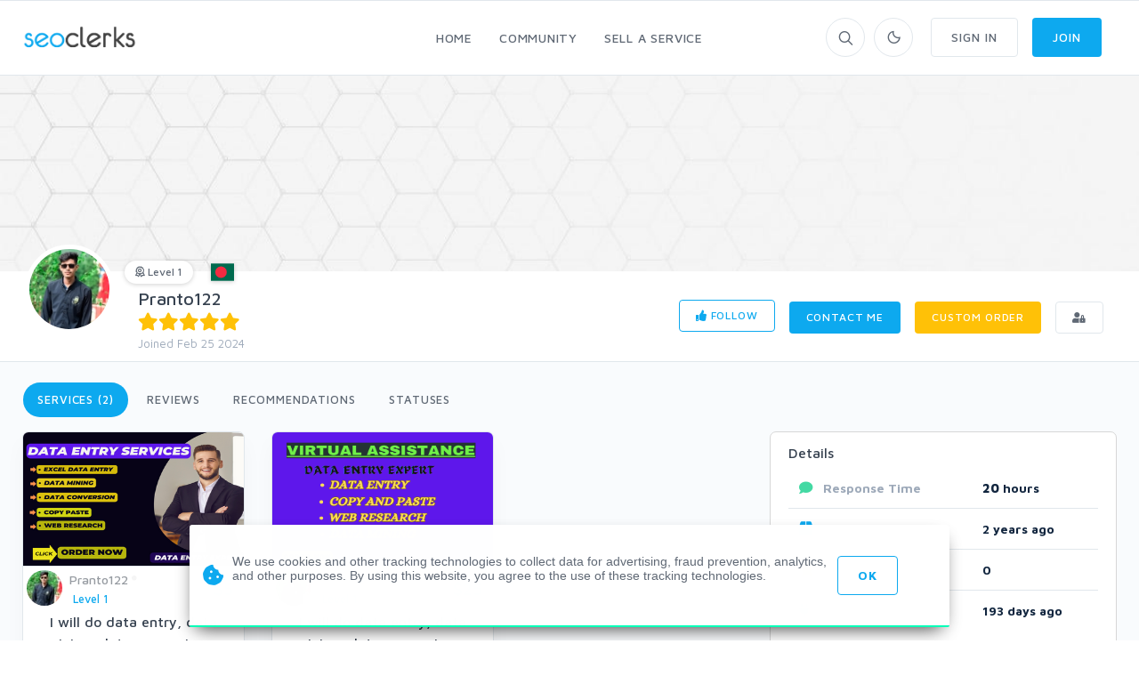

--- FILE ---
content_type: text/html; charset=UTF-8
request_url: https://www.seoclerk.com/user/Pranto122?page=1
body_size: 17164
content:
<!DOCTYPE html>
<html lang="en">
<head>
	<meta charset="utf-8">
	<title>Pranto122 - Users - SEOClerks</title>
	<!-- SEO Meta Tags-->
	<meta name="description" content="User Pranto122">
	<meta name="keywords" content="Pranto122">
	
	
	
	<meta name="google-site-verification" content="Y9oXj8vH9n4ZJeOkFTUXkKlcFIVs-I0o6f2HlCM7_EM" />
		<link href="https://plus.google.com/+SeoclerksOfficial" rel="publisher" />

	
	<!-- Google gsi login -->
	<script src="https://accounts.google.com/gsi/client" async defer></script>

	<script>

		function handleCredentialResponse(response) {

			$.ajax({
				url: location.protocol + '//' + location.host + '/signup',
				type: 'POST',
				data: jQuery.param({ 'id_token': JSON.stringify(parseJwt(response.credential)) }),
				cache: false,
				success: function(response) {
					location.reload();
				}
			});
		}

		window.onload = function () {
			google.accounts.id.initialize({
				client_id: "548068955564-6kb76etreqr03m8r80hdong6qi9lndr1.apps.googleusercontent.com",
				callback: handleCredentialResponse,
				use_fedcm_for_prompt: "true"
			});
			google.accounts.id.renderButton(
				document.getElementById("buttonGoogle"),
				{ theme: "outline", size: "large", width: "310", height: "44" }  // customization attributes
			);
			google.accounts.id.renderButton(
				document.getElementById("buttonGoogleSignup"),
				{ theme: "outline", size: "large", width: "310", height: "44" }  // customization attributes
			);
			google.accounts.id.prompt(); // also display the One Tap dialog
		}
	</script>
	
	<!-- Mobile Specific Meta Tag-->
	<meta name="viewport" content="width=device-width, initial-scale=1.0, maximum-scale=1.0, user-scalable=no">

	<!-- Favicon and Apple Icons-->
	<link rel="icon" type="image/x-icon" href="https://www.seoclerk.com/images/favicon.ico">
	<!--<link rel="apple-touch-icon" href="touch-icon-iphone.png">
	<link rel="apple-touch-icon" sizes="152x152" href="touch-icon-ipad.png">
	<link rel="apple-touch-icon" sizes="180x180" href="touch-icon-iphone-retina.png">
	<link rel="apple-touch-icon" sizes="167x167" href="touch-icon-ipad-retina.png"> -->
	<!-- Vendor Styles including: Bootstrap, Font Icons, Plugins, etc.-->
	<link rel="stylesheet" media="screen" href="https://www.seoclerk.com/assets/css/vendor.min.1692086642.css">

	
		<link id="mainStyles" rel="stylesheet" media="screen" href="https://www.seoclerk.com/assets/css/styles.1769253662.css">

		<link href="https://www.seoclerk.com/assets/js/wysibb/theme/default/wbbtheme.1692086642.css" rel="stylesheet" />

		<link defer rel="stylesheet" href="https://www.seoclerk.com/assets/css/fontawesome/all.min.1626721451.css" crossorigin="anonymous">

		<link rel="stylesheet" href="https://www.seoclerk.com/assets/css/flag-icon.css">

	
	<!-- Dark Mode CSS -->
	<!-- <link id="darkStyles" rel="stylesheet" media="max-width: 1px" href="https://www.seoclerk.com/assets/css/styles-dark.1692086642.css"> -->

	<!-- <script src="https://www.seoclerk.com/assets/js/modernizr.min.1626721451.js"></script> -->

	<script type="text/javascript">
		var base_url 	= "https://www.seoclerk.com";
		var USERID 		= 3202251;
	</script>

	<script type="application/ld+json">
		{
		"@context": "http://schema.org",
		"@type": "",
		"mainEntityOfPage": "True",
		"headline": "",
		"image": {
			"@type": "imageObject",
			"url": "",
			"height": "",
			"width": ""
		},
		"datePublished": "",
		"dateModified": "",
		"author": "",
		"publisher": {
				"@type": "",
				"name": "SEOClerks",
				"logo": {
					"@type": "imageObject",
					"url": "https://www.seoclerk.com/images/seoclerksLogov3.png"
				}
			}
	}
		</script>

	
	
	<link rel="alternate" type="application/rss+xml" title="Rss Service Feed" href="https://www.seoclerk.com/rss" />

		<link rel="canonical" href="https://www.seoclerk.com/user/Pranto122">
	
	
	
	
	
					<link href="https://www.seoclerk.com/assets/css/tagsinput.min.1692086642.css" rel="stylesheet" />
			
			<link href="https://www.seoclerk.com/assets/js/dropzone/min/dropzone.min.1626721451.css"></script>
	<script data-cfasync="false" nonce="5b8b9162-a65d-4f3a-b22f-c5556bd0bf11">try{(function(w,d){!function(j,k,l,m){if(j.zaraz)console.error("zaraz is loaded twice");else{j[l]=j[l]||{};j[l].executed=[];j.zaraz={deferred:[],listeners:[]};j.zaraz._v="5874";j.zaraz._n="5b8b9162-a65d-4f3a-b22f-c5556bd0bf11";j.zaraz.q=[];j.zaraz._f=function(n){return async function(){var o=Array.prototype.slice.call(arguments);j.zaraz.q.push({m:n,a:o})}};for(const p of["track","set","ecommerce","debug"])j.zaraz[p]=j.zaraz._f(p);j.zaraz.init=()=>{var q=k.getElementsByTagName(m)[0],r=k.createElement(m),s=k.getElementsByTagName("title")[0];s&&(j[l].t=k.getElementsByTagName("title")[0].text);j[l].x=Math.random();j[l].w=j.screen.width;j[l].h=j.screen.height;j[l].j=j.innerHeight;j[l].e=j.innerWidth;j[l].l=j.location.href;j[l].r=k.referrer;j[l].k=j.screen.colorDepth;j[l].n=k.characterSet;j[l].o=(new Date).getTimezoneOffset();if(j.dataLayer)for(const t of Object.entries(Object.entries(dataLayer).reduce((u,v)=>({...u[1],...v[1]}),{})))zaraz.set(t[0],t[1],{scope:"page"});j[l].q=[];for(;j.zaraz.q.length;){const w=j.zaraz.q.shift();j[l].q.push(w)}r.defer=!0;for(const x of[localStorage,sessionStorage])Object.keys(x||{}).filter(z=>z.startsWith("_zaraz_")).forEach(y=>{try{j[l]["z_"+y.slice(7)]=JSON.parse(x.getItem(y))}catch{j[l]["z_"+y.slice(7)]=x.getItem(y)}});r.referrerPolicy="origin";r.src="/cdn-cgi/zaraz/s.js?z="+btoa(encodeURIComponent(JSON.stringify(j[l])));q.parentNode.insertBefore(r,q)};["complete","interactive"].includes(k.readyState)?zaraz.init():j.addEventListener("DOMContentLoaded",zaraz.init)}}(w,d,"zarazData","script");window.zaraz._p=async d$=>new Promise(ea=>{if(d$){d$.e&&d$.e.forEach(eb=>{try{const ec=d.querySelector("script[nonce]"),ed=ec?.nonce||ec?.getAttribute("nonce"),ee=d.createElement("script");ed&&(ee.nonce=ed);ee.innerHTML=eb;ee.onload=()=>{d.head.removeChild(ee)};d.head.appendChild(ee)}catch(ef){console.error(`Error executing script: ${eb}\n`,ef)}});Promise.allSettled((d$.f||[]).map(eg=>fetch(eg[0],eg[1])))}ea()});zaraz._p({"e":["(function(w,d){})(window,document)"]});})(window,document)}catch(e){throw fetch("/cdn-cgi/zaraz/t"),e;};</script></head>
<!-- Body-->
<body class="light-theme ">
	<div class="modal fade" id="modalFollowing"role="dialog">
	<div class="modal-dialog" role="document">
		<div class="modal-content">
			<div class="modal-header">
				<h4 class="modal-title">Following (0)</h4>
				<button class="close" type="button" data-dismiss="modal" aria-label="Close"><span aria-hidden="true"><i class="fas fa-times"></i></span></button>
			</div>
			<div class="modal-body">

			<div class="loaddroplet" id="following" data-ajaxurl="https://www.seoclerk.com/fetch/user/following/3202251">
			</div>

			</div>
			<div class="modal-footer">
				<button class="btn btn-outline-secondary btn-sm" type="button" data-dismiss="modal">close</button>
			</div>
		</div>
	</div>
</div><div class="modal fade" id="modalFollowers"role="dialog">
	<div class="modal-dialog" role="document">
		<div class="modal-content">
			<div class="modal-header">
				<h4 class="modal-title">Followers (0)</h4>
				<button class="close" type="button" data-dismiss="modal" aria-label="Close"><span aria-hidden="true"><i class="fas fa-times"></i></span></button>
			</div>
			<div class="modal-body">

			<div class="loaddroplet" id="followers" data-ajaxurl="https://www.seoclerk.com/fetch/user/followers/3202251">
			</div>

			</div>
			<div class="modal-footer">
				<button class="btn btn-outline-secondary btn-sm" type="button" data-dismiss="modal">close</button>
			</div>
		</div>
	</div>
</div><div class="modal fade" id="modalMessage" role="dialog">
	<div class="modal-dialog modal-lg" role="document">
		<div class="modal-content">
			<form method="POST" class="ajaxModalFormSubmit modal-shadow" id="new-conversation" action="https://www.seoclerk.com/create/inbox/message">
				<input type="hidden" name="token" value="44c0bc80ee7670164ca017880274b78b" />
				<input type="hidden" name="modal" value="modalMessage" />
				<input type="hidden" name="droplet" value="" />
				<input type="hidden" name="success" value="Message Sent!" />
				<input type="hidden" name="aboutid" value="" />
				<input type="hidden" name="from" value="" />
				<input type="hidden" name="__cr" value="qLNkh6GFgKpmeaGw" />
				<div class="modal-header border-bottom-0">
					<h4 class="modal-title">Start a new conversation</h4>
					<button class="close" type="button" data-dismiss="modal" aria-label="Close">
						<span aria-hidden="true"><i class="fas fa-times-circle"></i></span>
					</button>
				</div>
				<div class="modal-body">
					<div class="row">
						<div class="col-sm-12">
							
<div class="row controls">
	<div class="col-sm-12 control-group">

		<div class="col-sm-5 control-group">
		</div>

		<div class="form-group autcomplete-single-group">
		

<label class="pl-1 mb-0" for="recipient">
	Recipient *
</label>

		<div class="row singleSearch" id="auto-single-search-row-auto-single-search"  style='display: none;' >
			<div class="col-12 col-sm-12 input-group">
				<div class="aa-input-container">
					<input class="form-control form-control-rounded  auto-single-search pl-2 form-control form-control-sm "
						id="auto-single-search"
						data-auto-url="https://www.seoclerk.com/fetch/createconversation/auto"
						placeholder="Recipient"
						name="recipient"
						value="3202251"
						data-hash=""
						data-title=""
					/>
					<span class="input-group-btn">
						<button class="pb-2" type="submit"><i class="icon-search mt-1"></i></button>
					</span>
				</div>
			</div>
		</div>

		
<div class="row">
	<div class="col-12 col-md-5 col-lg-6">
		<div class="card card-hover" id="recipient-pill-auto-single-search" >
			<div class="card-body pd-8x">
				<li class="media">
					<img class="d-flex rounded-circle align-self-end mr-3 pill-image" src="https://www.seoclerk.com/images/membersprofilepic/thumbs/3202251zHEgR1709564564.jpg" width="64">
					<div class="media-body">
						<h6 class="mt-0 mb-1 pill-username">Pranto122</h6>
						<div
							class="secondary-label-inbox pill-user-online online-3202251"
							data-true='Online'
							data-false='Offline'
							data-class-true='success-label-inbox'
							data-class-false='secondary-label-inbox'
							>Offline						</div>
					</div>
					<button class="btn btn-link-secondary font-18 pill-close" id="auto-single-search" type="button"><i class="fas fa-times-circle"></i></button>
				</li>
			</div>
		</div>
	</div>

	<div class="col-7 hidden-sm-down">
		<div class="loaddroplet messaage-with"  id="messages-with-insert" data-ajaxurl="https://www.seoclerk.com/fetch/messages/modal/with/3202251">
			<!-- <div class="card-body">
				<h5>Messages with Pranto122</h5>
				<hr />
				<div class="table-responsive">
					<div class="text-center mt-2">
						<i class='fa fa-spinner fa-spin '></i>
					</div>
				</div>
			</div> -->
		</div>
	</div>
</div>
		<div class="form-control-feedback" id="auto-single-search-text-error"></div>

			</div>
		<div class="form-group">
			<label class="pl-1 mb-0" for="subject"> Subject *</label>
			<input class="form-control form-control-rounded" name="subject" id="subject" value="" required />
			<div class="form-control-feedback" id="subject-text-error"></div>
		</div>
		
					<div class="recaprchaMessage" id="RecaptchaField2"></div>
			</div>
</div>
						</div>
					</div>
				</div>
				<div class="modal-footer border-top-0">
					<div class="form-group" style="margin-bottom: 10px!important; margin-top: 7px;">
					
<div class="btn-group dropup">
	<button class="btn btn-primary btn-sm" type="submit" data-loading-text="<i class='fa fa-spinner fa-spin '></i> Sending">Submit</button>
	<button class="btn btn-primary dropdown-toggle dropdown-toggle-split btn-sm ml-0" data-toggle="dropdown" aria-expanded="false"></button>
	<div class="dropdown-menu" x-placement="top-start">
			<label class="container-check">
				<input type="checkbox" class="enter-send" data-url='https://www.seoclerk.com/settings/entersend/qLNkh6GFgKpmeaGw' >
				<span class="text-sm text-fade">Press enter to send</span>
				<span class="checkmark ml-2 mt-10"></span>
			</label>
	</div>
</div>					</div>
				</div>
			</form>
		</div>
	</div>
</div><div class="modal fade" id="modalCustom" role="dialog">
	<div class="modal-dialog modal-lg" role="document">
		<form
			method="POST"
			class="ajaxModalFormSubmit"
			id="new-conversation"
			action="https://www.seoclerk.com/create/inbox/custom"
			data-parsley-excluded="[type=checkbox], [disabled]"
			data-parsley-validate>
			<input type="hidden" name="modal" value="modalCustom" />
			<input type="hidden" name="droplet" value="" />
			<input type="hidden" name="success" id="customSuccessMessage" value="Custom order sent to the sellers inbox!" />
			<input type="hidden" name="masterID" value="" />
			<input type="hidden" name="from" value="" />
			<input type="hidden" name="__cr" value="qLNkh6GFgKpmeaGw" />
			<input type="hidden" name="status" value="0" />
			<input type="hidden" name="MID" value="" />
			<input type="hidden" name="wantText" value="" />
			<input type="hidden" name="recipient" value="3202251" />
<input type="hidden" name="droplet" value="" />
<input type="hidden" name="success" value="Custom order sent to the sellers inbox!" />
<input type="hidden" name="masterID" value="" />
<input type="hidden" name="from" value="" />
<input type="hidden" name="__cr" value="qLNkh6GFgKpmeaGw" />
<input type="hidden" name="status" value="0" />
<input type="hidden" name="MID" value="" />
<input type="hidden" name="wantText" value="" />
<div class="modal-content">
	<div class="modal-header border-0">
					<h4 class="modal-title"><i class="far fa-envelope"></i> <span id="modelCustomTitle">Custom Order</h4>
			<button class="close" type="button" data-dismiss="modal" aria-label="Close"><span aria-hidden="true"><i class="fas fa-times"></i></span></button>
			</div>
	<div class="modal-body">
										<div class="row">
					<div class="col-12 col-lg-6">
						<div class="media mb-4"><img class="d-flex rounded-circle align-self-end mr-3 card-hover" src="https://www.seoclerk.com/images/membersprofilepic/3202251zHEgR1709564564.jpg" alt="Pranto122" width="64">
							<div class="media-body">
								<h6 class="mt-0 mb-1">Pranto122</h6>
								<div class=""><i class='text-warning fas fa-star filled'></i><i class='text-warning fas fa-star filled'></i><i class='text-warning fas fa-star filled'></i><i class='text-warning fas fa-star filled'></i><i class='text-warning fas fa-star filled'></i></div>							</div>
						</div>
					</div>
				</div>
										<div class="form-group">
					<h6 class="text-normal text-uppercase" id="wantTextarea">What do you want?</h6>
					<textarea
						class="form-control form-control-rounded wysibb "
						rows="2"
						id="wantText"
						name="wantText"
						value=""
						placeholder="I want..."
						data-parsley-required-message="Your description is too short. It should be 40 characters or more."
						data-parsley-minlength="40"
						data-parsley-required
					>
					</textarea>
					<div class="form-control-feedback" id="custom-text-error"></div>
				</div>
			
			<div class="row controls">
				
				<div class="col-11 col-sm-4 form-group input-group">
					<h6 class="text-normal text-uppercase">How much?</h6>
					<div class="input-group">
						<input
							class="form-control d-inline"
							value=""
							placeholder="10"
							id="maxPay"
							maxlength="3"
							name="maxPay"
							size="3"
							type="integer"
							data-parsley-type="integer"
							data-parsley-required
															data-parsley-range="[1,10000]"
														data-parsley-required-message="A price is required"
							data-update-element="#price-preview"
							data-update-prefix="$"
						/>
						<div class="input-group-append">
							<span class="input-group-addon pt-0"><i class="fas fa-dollar-sign"></i></span>
						</div>
					</div>
					<div class="form-control-feedback" id="pay-text-error"></div>
				</div>
								<div class="col-11 col-sm-6 form-group input-group">
					<h6 class="text-normal text-uppercase">When do you need it?</h6>
					<select
	name="needBy"
	id="needBy"
	class="form-control form-control d-inline"
		data-parsely-required>

	<option value="1" >1 day</option>
	<option value="2" >2 days</option>
	<option value="3" >3 days</option>
	<option value="4" >4 days</option>
	<option value="5" >5 days</option>
	<option value="6" >6 days</option>
	<option value="7" >7 days</option>
	<option value="8" >8 days</option>
	<option value="9" >9 days</option>
	<option value="10" >10 days</option>
	<option value="11" >11 days</option>
	<option value="12" >12 days</option>
	<option value="13" >13 days</option>
	<option value="14" >14 days</option>
	<option value="15" >15 days</option>
	<option value="16" >16 days</option>
	<option value="17" >17 days</option>
	<option value="18" >18 days</option>
	<option value="19" >19 days</option>
	<option value="20" >20 days</option>
	<option value="21" >21 days</option>
	<option value="22" >22 days</option>
	<option value="23" >23 days</option>
	<option value="24" >24 days</option>
	<option value="25" >25 days</option>
	<option value="26" >26 days</option>
	<option value="27" >27 days</option>
	<option value="28" >28 days</option>
	<option value="29" >29 days</option>
	<option value="30" >30 days</option>
	<option value="31" >31 days</option>
	<option value="32" >32 days</option>
	<option value="33" >33 days</option>
	<option value="34" >34 days</option>
	<option value="35" >35 days</option>
	<option value="36" >36 days</option>
	<option value="37" >37 days</option>
	<option value="38" >38 days</option>
	<option value="39" >39 days</option>
	<option value="40" >40 days</option>
	<option value="41" >41 days</option>
	<option value="42" >42 days</option>
	<option value="43" >43 days</option>
	<option value="44" >44 days</option>
	<option value="45" >45 days</option>
	<option value="46" >46 days</option>
	<option value="47" >47 days</option>
	<option value="48" >48 days</option>
	<option value="49" >49 days</option>
	<option value="50" >50 days</option>
	<option value="51" >51 days</option>
	<option value="52" >52 days</option>
	<option value="53" >53 days</option>
	<option value="54" >54 days</option>
	<option value="55" >55 days</option>
	<option value="56" >56 days</option>
	<option value="57" >57 days</option>
	<option value="58" >58 days</option>
	<option value="59" >59 days</option>
	<option value="60" >60 days</option>
	<option value="61" >61 days</option>
	<option value="62" >62 days</option>
	<option value="63" >63 days</option>
	<option value="64" >64 days</option>
	<option value="65" >65 days</option>
	<option value="66" >66 days</option>
	<option value="67" >67 days</option>
	<option value="68" >68 days</option>
	<option value="69" >69 days</option>
	<option value="70" >70 days</option>
	<option value="71" >71 days</option>
	<option value="72" >72 days</option>
	<option value="73" >73 days</option>
	<option value="74" >74 days</option>
	<option value="75" >75 days</option>
	<option value="76" >76 days</option>
	<option value="77" >77 days</option>
	<option value="78" >78 days</option>
	<option value="79" >79 days</option>
	<option value="80" >80 days</option>
	<option value="81" >81 days</option>
	<option value="82" >82 days</option>
	<option value="83" >83 days</option>
	<option value="84" >84 days</option>
	<option value="85" >85 days</option>
	<option value="86" >86 days</option>
	<option value="87" >87 days</option>
	<option value="88" >88 days</option>
	<option value="89" >89 days</option>
	<option value="90" >90 days</option>
	<option value="91" >91 days</option>
	<option value="92" >92 days</option>
	<option value="93" >93 days</option>
	<option value="94" >94 days</option>
	<option value="95" >95 days</option>
	<option value="96" >96 days</option>
	<option value="97" >97 days</option>
	<option value="98" >98 days</option>
	<option value="99" >99 days</option>
	<option value="100" >100 days</option>
	<option value="101" >101 days</option>
	<option value="102" >102 days</option>
	<option value="103" >103 days</option>
	<option value="104" >104 days</option>
	<option value="105" >105 days</option>
	<option value="106" >106 days</option>
	<option value="107" >107 days</option>
	<option value="108" >108 days</option>
	<option value="109" >109 days</option>
	<option value="110" >110 days</option>
	<option value="111" >111 days</option>
	<option value="112" >112 days</option>
	<option value="113" >113 days</option>
	<option value="114" >114 days</option>
	<option value="115" >115 days</option>
	<option value="116" >116 days</option>
	<option value="117" >117 days</option>
	<option value="118" >118 days</option>
	<option value="119" >119 days</option>
	<option value="120" >120 days</option>
	<option value="121" >121 days</option>
	<option value="122" >122 days</option>
	<option value="123" >123 days</option>
	<option value="124" >124 days</option>
	<option value="125" >125 days</option>
	<option value="126" >126 days</option>
	<option value="127" >127 days</option>
	<option value="128" >128 days</option>
	<option value="129" >129 days</option>
	<option value="130" >130 days</option>
	<option value="131" >131 days</option>
	<option value="132" >132 days</option>
	<option value="133" >133 days</option>
	<option value="134" >134 days</option>
	<option value="135" >135 days</option>
	<option value="136" >136 days</option>
	<option value="137" >137 days</option>
	<option value="138" >138 days</option>
	<option value="139" >139 days</option>
	<option value="140" >140 days</option>
	<option value="141" >141 days</option>
	<option value="142" >142 days</option>
	<option value="143" >143 days</option>
	<option value="144" >144 days</option>
	<option value="145" >145 days</option>
	<option value="146" >146 days</option>
	<option value="147" >147 days</option>
	<option value="148" >148 days</option>
	<option value="149" >149 days</option>
	<option value="150" >150 days</option>
	<option value="151" >151 days</option>
	<option value="152" >152 days</option>
	<option value="153" >153 days</option>
	<option value="154" >154 days</option>
	<option value="155" >155 days</option>
	<option value="156" >156 days</option>
	<option value="157" >157 days</option>
	<option value="158" >158 days</option>
	<option value="159" >159 days</option>
	<option value="160" >160 days</option>
	<option value="161" >161 days</option>
	<option value="162" >162 days</option>
	<option value="163" >163 days</option>
	<option value="164" >164 days</option>
	<option value="165" >165 days</option>
	<option value="166" >166 days</option>
	<option value="167" >167 days</option>
	<option value="168" >168 days</option>
	<option value="169" >169 days</option>
	<option value="170" >170 days</option>
	<option value="171" >171 days</option>
	<option value="172" >172 days</option>
	<option value="173" >173 days</option>
	<option value="174" >174 days</option>
	<option value="175" >175 days</option>
	<option value="176" >176 days</option>
	<option value="177" >177 days</option>
	<option value="178" >178 days</option>
	<option value="179" >179 days</option>
	<option value="180" >180 days</option>
	<option value="181" >181 days</option>
	<option value="182" >182 days</option>
	<option value="183" >183 days</option>
	<option value="184" >184 days</option>
	<option value="185" >185 days</option>
	<option value="186" >186 days</option>
	<option value="187" >187 days</option>
	<option value="188" >188 days</option>
	<option value="189" >189 days</option>
	<option value="190" >190 days</option>
	<option value="191" >191 days</option>
	<option value="192" >192 days</option>
	<option value="193" >193 days</option>
	<option value="194" >194 days</option>
	<option value="195" >195 days</option>
	<option value="196" >196 days</option>
	<option value="197" >197 days</option>
	<option value="198" >198 days</option>
	<option value="199" >199 days</option>
	<option value="200" >200 days</option>
	<option value="201" >201 days</option>
	<option value="202" >202 days</option>
	<option value="203" >203 days</option>
	<option value="204" >204 days</option>
	<option value="205" >205 days</option>
	<option value="206" >206 days</option>
	<option value="207" >207 days</option>
	<option value="208" >208 days</option>
	<option value="209" >209 days</option>
	<option value="210" >210 days</option>
	<option value="211" >211 days</option>
	<option value="212" >212 days</option>
	<option value="213" >213 days</option>
	<option value="214" >214 days</option>
	<option value="215" >215 days</option>
	<option value="216" >216 days</option>
	<option value="217" >217 days</option>
	<option value="218" >218 days</option>
	<option value="219" >219 days</option>
	<option value="220" >220 days</option>
	<option value="221" >221 days</option>
	<option value="222" >222 days</option>
	<option value="223" >223 days</option>
	<option value="224" >224 days</option>
	<option value="225" >225 days</option>
	<option value="226" >226 days</option>
	<option value="227" >227 days</option>
	<option value="228" >228 days</option>
	<option value="229" >229 days</option>
	<option value="230" >230 days</option>
	<option value="231" >231 days</option>
	<option value="232" >232 days</option>
	<option value="233" >233 days</option>
	<option value="234" >234 days</option>
	<option value="235" >235 days</option>
	<option value="236" >236 days</option>
	<option value="237" >237 days</option>
	<option value="238" >238 days</option>
	<option value="239" >239 days</option>
	<option value="240" >240 days</option>
	<option value="241" >241 days</option>
	<option value="242" >242 days</option>
	<option value="243" >243 days</option>
	<option value="244" >244 days</option>
	<option value="245" >245 days</option>
	<option value="246" >246 days</option>
	<option value="247" >247 days</option>
	<option value="248" >248 days</option>
	<option value="249" >249 days</option>
	<option value="250" >250 days</option>
	<option value="251" >251 days</option>
	<option value="252" >252 days</option>
	<option value="253" >253 days</option>
	<option value="254" >254 days</option>
	<option value="255" >255 days</option>
	<option value="256" >256 days</option>
	<option value="257" >257 days</option>
	<option value="258" >258 days</option>
	<option value="259" >259 days</option>
	<option value="260" >260 days</option>
	<option value="261" >261 days</option>
	<option value="262" >262 days</option>
	<option value="263" >263 days</option>
	<option value="264" >264 days</option>
	<option value="265" >265 days</option>
	<option value="266" >266 days</option>
	<option value="267" >267 days</option>
	<option value="268" >268 days</option>
	<option value="269" >269 days</option>
	<option value="270" >270 days</option>
	<option value="271" >271 days</option>
	<option value="272" >272 days</option>
	<option value="273" >273 days</option>
	<option value="274" >274 days</option>
	<option value="275" >275 days</option>
	<option value="276" >276 days</option>
	<option value="277" >277 days</option>
	<option value="278" >278 days</option>
	<option value="279" >279 days</option>
	<option value="280" >280 days</option>
	<option value="281" >281 days</option>
	<option value="282" >282 days</option>
	<option value="283" >283 days</option>
	<option value="284" >284 days</option>
	<option value="285" >285 days</option>
	<option value="286" >286 days</option>
	<option value="287" >287 days</option>
	<option value="288" >288 days</option>
	<option value="289" >289 days</option>
	<option value="290" >290 days</option>
	<option value="291" >291 days</option>
	<option value="292" >292 days</option>
	<option value="293" >293 days</option>
	<option value="294" >294 days</option>
	<option value="295" >295 days</option>
	<option value="296" >296 days</option>
	<option value="297" >297 days</option>
	<option value="298" >298 days</option>
	<option value="299" >299 days</option>
	<option value="300" >300 days</option>
	<option value="301" >301 days</option>
	<option value="302" >302 days</option>
	<option value="303" >303 days</option>
	<option value="304" >304 days</option>
	<option value="305" >305 days</option>
	<option value="306" >306 days</option>
	<option value="307" >307 days</option>
	<option value="308" >308 days</option>
	<option value="309" >309 days</option>
	<option value="310" >310 days</option>
	<option value="311" >311 days</option>
	<option value="312" >312 days</option>
	<option value="313" >313 days</option>
	<option value="314" >314 days</option>
	<option value="315" >315 days</option>
	<option value="316" >316 days</option>
	<option value="317" >317 days</option>
	<option value="318" >318 days</option>
	<option value="319" >319 days</option>
	<option value="320" >320 days</option>
	<option value="321" >321 days</option>
	<option value="322" >322 days</option>
	<option value="323" >323 days</option>
	<option value="324" >324 days</option>
	<option value="325" >325 days</option>
	<option value="326" >326 days</option>
	<option value="327" >327 days</option>
	<option value="328" >328 days</option>
	<option value="329" >329 days</option>
	<option value="330" >330 days</option>
	<option value="331" >331 days</option>
	<option value="332" >332 days</option>
	<option value="333" >333 days</option>
	<option value="334" >334 days</option>
	<option value="335" >335 days</option>
	<option value="336" >336 days</option>
	<option value="337" >337 days</option>
	<option value="338" >338 days</option>
	<option value="339" >339 days</option>
	<option value="340" >340 days</option>
	<option value="341" >341 days</option>
	<option value="342" >342 days</option>
	<option value="343" >343 days</option>
	<option value="344" >344 days</option>
	<option value="345" >345 days</option>
	<option value="346" >346 days</option>
	<option value="347" >347 days</option>
	<option value="348" >348 days</option>
	<option value="349" >349 days</option>
	<option value="350" >350 days</option>
	<option value="351" >351 days</option>
	<option value="352" >352 days</option>
	<option value="353" >353 days</option>
	<option value="354" >354 days</option>
	<option value="355" >355 days</option>
	<option value="356" >356 days</option>
	<option value="357" >357 days</option>
	<option value="358" >358 days</option>
	<option value="359" >359 days</option>
	<option value="360" >360 days</option>
	<option value="361" >361 days</option>
	<option value="362" >362 days</option>
	<option value="363" >363 days</option>
	<option value="364" >364 days</option>
	<option value="365" >365 days</option>
</select>					<div class="form-control-feedback" id="need-text-error"></div>
				</div>
							</div>

							<div class="recaprchaCustom" id="RecaptchaField1"></div>
			
			<div class="row">
				<div class="col-sm-12">
					<div id="attachment_9685064"></div>
<a
	class="btn btn-outline-secondary btn-sm "
	href="#dropzone_9685064"
	data-toggle="collapse"
	data-id="9685064"
		><i class='icon-paper-clip'></i> Add Attachment</a>


							<div class="btn-group dropup float-right">
								<button class="btn btn-primary btn-sm" type="submit" data-loading-text="Sending">Submit</button>
								<button class="btn btn-primary dropdown-toggle dropdown-toggle-split btn-sm" data-toggle="dropdown" aria-expanded="false"></button>
								<div class="dropdown-menu" x-placement="top-start">
									<label class="container-check">
										<input type="checkbox" class="enter-send" data-url="https://www.seoclerk.com/settings/entersend/qLNkh6GFgKpmeaGw">
										<span class="text-sm text-fade">Press enter to send</span>
										<span class="checkmark ml-2 mt-2"></span>
									</label>
								</div>
							</div>
							
<div class="collapse ml-3 mr-3 " id="dropzone_9685064" role="tabpanel" style="">
	<div class="dz-preview dz-file-preview dropzone row dropzone-orders" data-dz-id="9685064">
		<div class="dz-message needsclick col-12">
			Drop files here or click to upload.		</div>
	</div>
</div>
				</div>
			</div>
				</div>
</div>		</form>
	</div>
</div><div class="modal fade" id="modalQuick" role="dialog">
	<div class="modal-dialog modal-lg" role="document">
		<div class="loaddroplet refresh-remove" id="quick-droplet" data-ajaxurl='https://www.seoclerk.com/fetch/service/listing/3'>
		</div>
	</div>
</div><!-- Sign up section -->
<div class="modal fade" id="modalSignup"role="dialog">
	<div class="modal-dialog w-400" role="document">
		<div class="modal-content">
			<div class="modal-header">
				<h5 class="modal-title">Welcome to SEOClerks</h5>
				<button class="close" type="button" data-dismiss="modal" aria-label="Close"><span aria-hidden="true"><i class="fas fa-times"></i></span></button>
			</div>
			<div class="modal-body ml-4 mr-4">
				<form
					action="https://www.seoclerk.com/signup/check"
					method="post"
					class="ajaxModalFormSignup modal-shadow"
					data-parsley-validate
				>
					<input type="hidden" name="token" value="44c0bc80ee7670164ca017880274b78b" />
					<input type="hidden" name="__cr" value="qLNkh6GFgKpmeaGw" />
					<input type="hidden" name="fsub" id="fsub" value="1" />
					<input type="hidden" name="droplet" value="" />

					<div class="form-group input-group">
						<input
							class="form-control"
							placeholder="Username"
							required
							data-parsley-length="[4, 15]"
							id="user_username"
							name="user_username"
							type="text"
							value=""
						>
						<span class="input-group-addon"><i class="icon-head"></i></span>
						<div class="form-control-feedback" id="username-text-error"></div>
					</div>
					<div class="form-group input-group">
						<input
							class="form-control"
							placeholder="Email"
							required
							id="user_email"
							name="user_email"
							type="email"
							value=""
						>
						<span class="input-group-addon"><i class="icon-mail"></i></span>
						<div class="form-control-feedback" id="email-text-error"></div>
					</div>
					<div class="form-group input-group">
						<input
							class="form-control"
							placeholder="Password"
							id="user_password"
							name="user_password"
							data-parsley-length="[6, 32]"
							data-parsley-same="#confirm_password"
							data-parsley-same-message="Your password and confirm password do not match."
							data-parsley-required-message="You must enter a password."
							data-parsley-required
							type="password"
							value=""
						>
						<span class="input-group-addon"><i class="icon-lock"></i></span>
						<div class="form-control-feedback" id="password-text-error"></div>
					</div>
					<div class="form-group input-group mb-0">
						<input
							class="form-control"
							placeholder="Confirm Password"
							id="confirm_password"
							name="confirm_password"
							data-parsley-same="#user_password"
							data-parsley-length="[6, 32]"
							data-parsley-same-message="Your password and confirm password do not match."
							data-parsley-required-message="You must enter a password."
							data-parsley-required
							type="password"
						>
						<span class="input-group-addon"><i class="icon-lock"></i></span>
						<div class="form-control-feedback" id="confirm-password-text-error"></div>
					</div>
					<input class="btn btn-primary margin-bottom-none btn-block" value="Continue" type="submit">
				</form>
				<form
					action="https://www.seoclerk.com/signup/check"
					method="post"
					class="ajaxModalFormSubmit modal-shadow signupHidden"
					data-parsley-validate
					style="display: none;"
					id="create-service-form"
					enctype="multipart/form-data"
				>
					<input type="hidden" name="modal" value="modalSignup" />
					<input type="hidden" name="droplet" value="" />
					<input type="hidden" name="success" value="Package created!" />
					<input type="hidden" name="loginModal" value="1" />
					<input type="hidden" name="action_type" value="modal" />
					<input type="hidden" name="send_status" value="1" />
					<input type="hidden" name="token" value="44c0bc80ee7670164ca017880274b78b" />
					<input type="hidden" name="__cr" value="qLNkh6GFgKpmeaGw" />
					<input type="hidden" name="jsub" id="jsub" value="1" />
					<input type="hidden" id="user_username_real" name="user_username_real" value="" />
					<input type="hidden" id="user_email_real" name="user_email_real" value="" />
					<input type="hidden" id="user_password_real" name="user_password_real" value="" />
					<div class="text-center mt-1 p-link">
						<div class="radio-group">
							<input type="radio" id="type-buyer" name="type-user" value="buyer" checked><label for="type-buyer">Buyer</label>
							<input type="radio" id="type-seller" name="type-user" value="seller"><label for="type-seller">Seller</label>
						</div>
					</div>
					<div class="form-group input-group">
						<input
							class="form-control"
							placeholder="Full Name"
							required
							data-parsley-pattern="/^[a-z]([-']?[a-z]+)*( [a-z]([-']?[a-z]+)*)+$/i"
							data-parsley-pattern-message="Invalid characters used in fullname field. (Fullname must have first and last name)"
							data-toggle="tooltip"
							data-original-title="Full Legal Name"
							id="user_fullname"
							name="user_fullname"
							type="text"
							value=""
						>
						<span class="input-group-addon"><i class="icon-head"></i></span>
						<div class="form-control-feedback" id="full-text-error"></div>
					</div>
					<div class="form-group input-group skill-include" style="display: none;">
						<input
							data-role="tags-input"
							class="tagsinput tagstext form-control"
							placeholder="Skills"
							id="user_skills"
							name="user_skills"
							size="15"
							type="text"
							value=""
							data-provide="typeahead"
							class="tm-input tm-skills"
							autocomplete="off"
							data-items="6"
						>
						<div class="form-control-feedback" id="tag-text-error"></div>
					</div>
					<div class="col-md-6 padding-left-none d-flex flex-wrap justify-content-between">
						<div id="recaptcha1"></div>
						<div class="form-control-feedback" id="captcha-register-text-error"></div>
					</div>
					<input class="btn btn-primary margin-bottom-none btn-block" value="Join" type="submit">
					<p class="text-muted text-sm mt-1 ml-2 mr-2">By joining, you agree to SEOClerks <a href='https://www.seoclerk.com/terms_of_service'>Terms of Service</a>, <a href='https://www.seoclerk.com/privacy_policy'>Privacy Policy</a>, as well as to receive emails.</p>
				</form>
				<div class="text-center mt-1 p-link">
					Already have an account? <a data-toggle="modal" data-target="#modalLogin" data-dismiss="modalSignup" class="modal-fade">Login</a>
				</div>

				<div class="text-center mt-3 mb-3">
					<span class="divider-text">OR</span>
				</div>

				<div id="buttonGoogleSignup"></div>

				<div class="fb-login-button mt-2" data-width="310" data-size="large" data-button-type="login_with" data-layout="default" data-auto-logout-link="false" data-use-continue-as="false"></div>
			</div>
		</div>
	</div>
</div>

<!-- Login section -->
<div class="modal fade" id="modalLogin"role="dialog">
	<div class="modal-dialog w-400" role="document">
		<div class="modal-content">
			<div class="modal-header">
				<h5 class="modal-title">Welcome Back!</h5>
				<button class="close" type="button" data-dismiss="modal" aria-label="Close"><span aria-hidden="true"><i class="fas fa-times"></i></span></button>
			</div>
			<div class="modal-body ml-4 mr-4">
				<form
					action="https://www.seoclerk.com/login/check"
					method="post"
					class="ajaxModalFormSubmit modal-shadow"
					id="loginCheck"
					data-parsley-validate
				>
					<input type="hidden" name="modal" value="modalLogin" />
					<input type="hidden" name="droplet" value="" />
					<input type="hidden" name="success" value="Package created!" />
					<input type="hidden" name="loginModal" value="1" />
					<input type="hidden" name="action_type" value="modal" />
					<input type="hidden" name="send_status" value="1" />
					<input type="hidden" name="token" value="44c0bc80ee7670164ca017880274b78b" />
					<input type="hidden" name="__cr" value="qLNkh6GFgKpmeaGw" />

					<div class="form-group input-group">
						<input
							class="form-control"
							placeholder="Username or Email"
							id="l_username"
							name="l_username"
							type="text"
							value=""
							required
						>
						<span class="input-group-addon"><i class="icon-mail"></i></span>
						<div class="form-control-feedback" id="username-login-text-error"></div>
					</div>
					<div class="form-group input-group mb-0">
						<input
							class="form-control"
							placeholder="Password"
							id="l_password"
							name="l_password"
							type="password"
							required
						>
						<span class="input-group-addon"><i class="icon-lock"></i></span>
						<div class="form-control-feedback" id="password-login-text-error"></div>
					</div>
					<div class="d-flex flex-wrap justify-content-between padding-bottom-1x alignright">
						<a data-toggle="modal" data-target="#modalForgot" data-dismiss="modalLogin" class="modal-fade navi-link">Forgot Password?</a>
					</div>
					<div class="col-md-6 padding-left-none padding-top-2x d-flex flex-wrap justify-content-between">
						<div class="form-group input-group">
							<div id="recaptcha2"></div>
							<div class="h-captcha" data-sitekey="a7e8524b-bf4b-42bf-bee2-37eb6188e13b"></div>
							<div class="form-control-feedback" id="captcha-login-text-error"></div>
						</div>
					</div>
					<input type="hidden" name="jlog" id="jlog" value="1" />
					<input class="btn btn-primary margin-bottom-none btn-block" value="Sign In" type="submit">
				</form>
				<div class="text-center mt-1 p-link">
					Do not have an account? <a data-toggle="modal" data-target="#modalSignup" data-dismiss="modalLogin" class="modal-fade navi-link" id="modalLoginSingup">Sign Up</a>
				</div>

				<div class="text-center mt-3 mb-3">
					<span class="divider-text">OR</span>
				</div>

				<!-- <div class="g-signin2" data-onsuccess="onSignIn"></div> -->

				<div id="buttonGoogle"></div>			</div>
		</div>
	</div>
</div>

<!-- Forgot password section -->
<div class="modal fade" id="modalForgot"role="dialog">
	<div class="modal-dialog w-400" role="document">
		<div class="modal-content">
			<div class="modal-header">
				<h5 class="modal-title">Recover Password</h5>
				<button class="close" type="button" data-dismiss="modal" aria-label="Close"><span aria-hidden="true"><i class="fas fa-times"></i></span></button>
			</div>
			<div class="modal-body ml-4 mr-4 mt-2 mb-5">
				<form
					action="https://www.seoclerk.com/forgotpassword/check"
					method="post"
					class="ajaxModalFormSubmit modal-shadow"
					data-parsley-validate
					data-parsley-errors-container=".form-control-feedback"
				>
					<input type="hidden" name="modal" value="modalForgot" />
					<input type="hidden" name="droplet" value="" />
					<input type="hidden" name="success" value="An email has been sent to your account with further instructions." />
					<input type="hidden" name="action_type" value="modal" />
					<input type="hidden" name="send_status" value="1" />
					<input type="hidden" name="token" value="44c0bc80ee7670164ca017880274b78b" />
					<input type="hidden" name="__cr" value="qLNkh6GFgKpmeaGw" />

					<div class="form-group input-group">
						<input
							class="form-control"
							placeholder="Email"
							required
							id="forgot_email"
							name="forgot_email"
							type="email"
							value=""
						>
						<span class="input-group-addon"><i class="icon-mail"></i></span>
						<div class="form-control-feedback" id="forgot_email-text-error"></div>
					</div>
					<input type="hidden" name="jlog" id="jlogForgot" value="1" />
					<input class="btn btn-primary margin-bottom-none btn-block" value="Recover Password" type="submit">
				</form>
				<div class="text-center mt-1 p-link">
					Remember your password? <a data-toggle="modal" data-target="#modalLogin" data-dismiss="modalForgot" class="modal-fade">Login</a>
				</div>
			</div>
		</div>
	</div>
</div>
	<!-- Off-Canvas Category Menu-->
	<div class="offcanvas-container" id="shop-categories">
		<div class="offcanvas-header">
			<h3 class="offcanvas-title">SEOClerks</h3>
		</div>
		<nav class="offcanvas-menu">
  <ul class="menu">
	<li class="has-children"><span><a href="https://www.seoclerk.com">Home</a><span class="sub-menu-toggle"></span></span>
	  <ul class="offcanvas-submenu">
			<li><a href="https://www.seoclerk.com/marketplace" class="" title="SEO Marketplace for backlinks, web design, website traffic, and online marketing">Marketplace</a></li>
			<li><a href="https://www.seoclerk.com/software" class="" title="Buy Software">Buy Software</a></li>			<li><a href="https://www.seoclerk.com/job" class="" title="Jobs">Jobs</a></li>
	  </ul>
	</li>
	<li class="has-children"><span><a href="https://www.seoclerk.com/faq">Community</a><span class="sub-menu-toggle"></span></span>
	  <ul class="offcanvas-submenu">
					  <li><a href="https://www.seoclerk.com/faq">Community Discussion</a></li>
					  <li><a href="https://www.seoclerk.com/freelancers">Freelancers</a></li>
					  <li><a href="https://www.seoclerk.com/howtobuy">How it Works</a></li>
	  </ul>
	</li>
		<li class="has-children"><span><a href="https://www.seoclerk.com/login?r=L25ldw==">Sell a Service</a></span></li>
	<li class="has-children"><span><a href="https://www.seoclerk.com/login">Sign In</a></span></li>
	<li class="has-children"><span><a href="https://www.seoclerk.com/signup">Join</a></span></li>
	  </ul>
</nav>
	</div>
	<!-- Off-Canvas Mobile Menu-->
	<div class="offcanvas-container" id="mobile-menu">
		<nav class="offcanvas-menu">
		<ul class="menu">
						<li class="has-children">
				<span><a href="https://www.seoclerk.com">Home</a><span class="sub-menu-toggle"></span></span>
				<ul class="offcanvas-submenu">
					<li><a href="https://www.seoclerk.com/marketplace"  title="SEO Marketplace for backlinks, web design, website traffic, and online marketing">Marketplace</a></li>
					<li><a href="https://www.seoclerk.com/job"  title="Jobs">Jobs</a></li>
					<li><a href="https://www.seoclerk.com/software"  title="Buy Software">Buy Software</a></li>
				</ul>
			</li>
						<li class="has-children">
				<span><a href="https://www.seoclerk.com/faq">Community</a><span class="sub-menu-toggle"></span></span>
				<ul class="offcanvas-submenu">
					<li><a href="https://www.seoclerk.com/faq">Community Discussion</a></li>
					<li><a href="https://www.seoclerk.com/blog">Blog</a></li>
					<li><a href="https://www.seoclerk.com/freelancers">Freelancers</a></li>
					<li><a href="https://www.seoclerk.com/howtobuy">How it Works</a></li>
				</ul>
			</li>
							<li class="has-children">
					<span><a href="https://www.seoclerk.com/login?r=L25ldw==">Sell a Service</a></span>
				</li>
				<li class="has-children">
					<span><a href="https://www.seoclerk.com/login">Sign In</a></span>
				</li>
				<li class="has-children">
					<span><a href="https://www.seoclerk.com/signup">Join</a></span>
				</li>
					</ul>
	</nav>
</div>
	<!-- Topbar-->
	<div class="topbar" style="height: 0px">
	</div>
	<!-- Navbar-->
	<!-- Remove "navbar-sticky" class to make navigation bar scrollable with the page.-->
	<header class="navbar navbar-sticky">
		<!-- Search-->
		<form class="site-search" method="post" action="https://www.seoclerk.com/marketplace">
			<input type="text" name="query" placeholder="Type to search..." id="header_search" value="">
			<div class="search-tools">
				<span class="clear-search">Clear</span>
				<span class="close-search"><i class="icon-cross"></i></span>
			</div>
		</form>
		<div class="site-branding">
			<div class="inner">
				<!-- Off-Canvas Toggle (#shop-categories)-->
				<a class="offcanvas-toggle cats-toggle hidden-sm-up" href="#shop-categories" data-toggle="offcanvas"></a>
				<!-- Off-Canvas Toggle (#mobile-menu)-->
				<a class="offcanvas-toggle menu-toggle" href="#mobile-menu" data-toggle="offcanvas"></a>
				<!-- Site Logo-->
				<a class="site-logo" href="https://www.seoclerk.com">
					<img class="header-logo" data-dark-logo="https://www.seoclerk.com/assets/img/logo/SeoClerksLogoWhite.png" data-light-logo="https://www.seoclerk.com/assets/img/logo/SeoClerksLogo3.png" src="https://www.seoclerk.com/assets/img/logo/SeoClerksLogo3.png" alt="SEO Marketplace for backlinks, web design, website traffic, and online marketing">
				</a>
			</div>
		</div>
	<!-- Main Navigation-->
	<nav class="site-menu">
	<ul class="navbar-nav">
	<li class="has-megamenu "><a href="https://www.seoclerk.com"><span>Home</span></a>
		<ul class="mega-menu">
			<li>
				<ul class="sub-menu">
					<a href="https://www.seoclerk.com/marketplace" title="Marketplace"><i class="fas fa-store comment-author-i mb-2 mt-2"></i></a>
					<h6><a href="https://www.seoclerk.com" title="Marketplace">Marketplace</a></h6>
					<p class="text-muted margin-bottom-none">The largest SEO marketplace in the world</p>
					<span class="mega-menu-title"></span>
					<div class="row">
							<div class="col-sm-6">
		<ul>
		<li><a class="nav-link" href="https://www.seoclerk.com/categories/design" title="Art & Design">Art &amp; Design</a></li>
	<li><a class="nav-link" href="https://www.seoclerk.com/categories/content-writing" title="Content & Writing">Content &amp; Writing</a></li>
	<li><a class="nav-link" href="https://www.seoclerk.com/categories/Graphics" title="Graphics & Logos">Graphics &amp; Logos</a></li>
	<li><a class="nav-link" href="https://www.seoclerk.com/categories/Link-Building" title="Link Building">Link Building</a></li>
		</ul>
	</div>
		<div class="col-sm-6">
		<ul>
		<li><a class="nav-link" href="https://www.seoclerk.com/categories/SEO-Reports" title="Onsite SEO & Research">Onsite SEO &amp; Re...</a></li>
	<li><a class="nav-link" href="https://www.seoclerk.com/categories/Programming" title="Programming">Programming</a></li>
	<li><a class="nav-link" href="https://www.seoclerk.com/categories/Virtual-Assistant" title="Virtual Assistant">Virtual Assistant</a></li>
	<li><a class="nav-link" href="https://www.seoclerk.com/categories/wordpress-programming" title="Wordpress">Wordpress</a></li>
		</ul>
	</div>
						</div>
				</ul>
			</li>
			<li>
				<ul class="sub-menu">
					<a href="https://www.seoclerk.com/software" title="Software"><i class="far fa-window-alt comment-author-i mb-2 mt-2"></i></a>
					<h6><a href="https://www.seoclerk.com/software" title="Software">Software</a></h6>
					<p class="text-muted margin-bottom-none">Find all the software to suit your computing needs</p>
					<span class="mega-menu-title"></span>
					<div class="row">
							<div class="col-sm-6">
		<ul>
		<li><a class="nav-link" href="https://www.seoclerk.com/softwarecats/Desktop" title="Desktop">Desktop</a></li>
	<li><a class="nav-link" href="https://www.seoclerk.com/softwarecats/Apps" title="Apps">Apps</a></li>
	<li><a class="nav-link" href="https://www.seoclerk.com/softwarecats/Web" title="Web">Web</a></li>
	<li><a class="nav-link" href="https://www.seoclerk.com/softwarecats/Windows" title="Windows">Windows</a></li>
		</ul>
	</div>
		<div class="col-sm-6">
		<ul>
		<li><a class="nav-link" href="https://www.seoclerk.com/softwarecats/Plugins" title="Plugins">Plugins</a></li>
	<li><a class="nav-link" href="https://www.seoclerk.com/softwarecats/Bots" title="Bots">Bots</a></li>
	<li><a class="nav-link" href="https://www.seoclerk.com/softwarecats/PHP" title="PHP">PHP</a></li>
	<li><a class="nav-link" href="https://www.seoclerk.com/softwarecats/WordPress" title="WordPress">WordPress</a></li>
		</ul>
	</div>
						</div>
				</ul>
			</li>
			<li>
				<ul class="sub-menu">
					<a href="https://www.seoclerk.com/want" title="Jobs"><i class="fas fa-edit comment-author-i mb-2 mt-2"></i></a>
					<h6><a href="https://www.seoclerk.com/want" title="Jobs">Jobs</a></h6>
					<p class="text-muted margin-bottom-none">Can't find what you're looking for? Create it</p>
					<span class="mega-menu-title"></span>
					<div class="row">
							<div class="col-sm-6">
		<ul>
		<li><a class="nav-link" href="https://www.seoclerk.com/job/category/Social-Networks" title="Social Networks">Social Networks</a></li>
		<li><a class="nav-link" href="https://www.seoclerk.com/job/category/youtube" title="Youtube">Youtube</a></li>
		<li><a class="nav-link" href="https://www.seoclerk.com/job/category/Link-Building" title="Link Building">Link Building</a></li>
		<li><a class="nav-link" href="https://www.seoclerk.com/job/category/Programming" title="Programming">Programming</a></li>
			</ul>
	</div>
		<div class="col-sm-6">
		<ul>
		<li><a class="nav-link" href="https://www.seoclerk.com/job/category/Traffic" title="Traffic">Traffic</a></li>
		<li><a class="nav-link" href="https://www.seoclerk.com/job/category/Other" title="Other">Other</a></li>
		<li><a class="nav-link" href="https://www.seoclerk.com/job/category/Article-Writing" title="Article Writing">Article Writing</a></li>
		<li><a class="nav-link" href="https://www.seoclerk.com/job/category/design" title="Design">Design</a></li>
			</ul>
	</div>
						</div>
				</ul>
			</li>
		</ul>
	</li>
	<li class=""><a href="https://www.seoclerk.com/faq"><span>Community</span></a>
		<ul class="sub-menu">
			<li class="">
				<a href="https://www.seoclerk.com/faq">Community Discussion</a>
			</li>
			<li class="">
				<a href="https://www.seoclerk.com/blog">Blog</a>
			</li>
			<li class="">
				<a href="https://www.seoclerk.com/freelancers">Freelancers</a>
			</li>
			<li class="">
				<a href="https://www.seoclerk.com/howtobuy">How it Works</a>
			</li>
			<!-- <li class=""><a href="https://www.seoclerk.com/leaderboards">Leaderboards</a></li> -->
		</ul>
	</li>
				<li class="has-megamenu">
			<a class="rating-link" data-toggle="modal" data-target="#modalLogin"><span>Sell a Service</span></a>
		</li>
		<!-- <li><span><a href="https://www.seoclerk.com/login?r=L25ldw==">Sell a Service</a></span></li> -->
			</ul>
	</nav>

<!-- Toolbar-->
<div class="toolbar">
	<div class="inner">
		<div class="tools">
			<div class="search">
				<i class="icon-search"></i>
			</div>
							<form action="https://www.seoclerk.com/settings/" class="settings-form hidden" method="post" >
					<input type="hidden" name="token" value="44c0bc80ee7670164ca017880274b78b" />
					<input type="hidden" name="__cr" value="qLNkh6GFgKpmeaGw" />
				</form>
				<div class="account">
					<a href="#"></a><i class="icon-moon"></i>
					<ul class="toolbar-dropdown">
							<div class="custom-control custom-switch custom-switch-sm ml-switch">
								<input type="checkbox" class="custom-control-input instant-update" id="darkThemeSwitch" name="darkThemeSwitch" value='0'>
								<label class="custom-control-label" for="darkThemeSwitch">Dark Theme</label>
							</div>
					</ul>
				</div>

									<a data-toggle="modal" data-target="#modalLogin" class="btn btn-outline-secondary ml-3 hidden-sm-down"><span>Sign In</span></a>
					<a data-toggle="modal" data-target="#modalSignup" class="btn btn-primary"><span>Join</span></a>
				
					</div>
	</div>
</div>
	</header>
	<!-- Off-Canvas Wrapper-->
	<div class="offcanvas-wrapper">
		
	
	<div id="root">
		<div class="alert alert-danger" id="halertheader" role="alert" style="display: none;"><span id="halerttext"></span></div>
<div class="bg-faded">
		<aside class="user-info-wrapper bg-white padding-top-190x border-top-0 border-left-0 border-right-0 rounded-0">

			<div class="user-cover h-220" style="background-image: url(https://www.seoclerk.com/assets/img/banners/user-cover-img.jpg);">
					</div>
			<div class="user-info container">
			<div class="user-avatar">
			<img
	loading=lazy
	src="https://www.seoclerk.com/images/membersprofilepic/3202251zHEgR1709564564.jpg"
	alt="Pranto122"
/>			</div>
			<div class="user-data">
									<div class="alignright mt-2 hidden-xs-down">
														<a class="btn btn-outline-primary btn-sm mt-1 btn-sm btn-follow-nouser" href='https://www.seoclerk.com/login/L3VzZXIvUHJhbnRvMTIyP3BhZ2U9MQ=='><i class="fas fa-thumbs-up"></i> Follow</a>

<a
	class="btn btn-primary btn-sm "
			href="https://www.seoclerk.com/login/Y29udmVyc2F0aW9ucy9QcmFudG8xMjI=">
	Contact Me
</a>



<a
	class="btn btn-warning btn-sm "
			href="https://www.seoclerk.com/login?r=Y29udmVyc2F0aW9ucy9QcmFudG8xMjI=">
	Custom Order</a>


	<button class="btn btn-outline-secondary btn-sm btn-user-block user-3202251" data-toggle="tooltip" title="Block User" data-url='https://www.seoclerk.com/ban/user/3202251/add/' data-remove-url='https://www.seoclerk.com/ban/user/3202251/rem/'><i class="fas fa-user-lock"></i></button>
					</div>
								<h4>
					
<div class="level-pill online-3202251"
	data-true='Online'
	data-false='Offline'
	data-class-true='level-pill-success'
    data-class-false='level-pill'
    data-container="body"
    data-toggle="popover"
    data-placement="top"
    data-trigger="hover"
    data-content="Offline"
>
    <i class="far fa-award"></i>

	Level 1</div>					<div class="flag-pill" data-container="body" data-toggle="popover" data-placement="top" data-trigger="hover" data-content="BD">
						<i class="flag-icon flag-icon-bd"></i>
					</div>
					<div class="profile-link">
						<a href="https://www.seoclerk.com/user/Pranto122">Pranto122</a>
						<div class=""><i class='text-warning fas fa-star filled'></i><i class='text-warning fas fa-star filled'></i><i class='text-warning fas fa-star filled'></i><i class='text-warning fas fa-star filled'></i><i class='text-warning fas fa-star filled'></i></div>					</div>
				</h4>
				<span>Joined Feb 25 2024</span>
			</div>
		</div>
					<div class="text-center mt-2 hidden-sm-up">
						<a class="btn btn-outline-primary btn-sm mt-1 btn-sm btn-follow-nouser" href='https://www.seoclerk.com/login/L3VzZXIvUHJhbnRvMTIyP3BhZ2U9MQ=='><i class="fas fa-thumbs-up"></i> Follow</a>

<a
	class="btn btn-info btn-sm "
			href="https://www.seoclerk.com/login/Y29udmVyc2F0aW9ucy9QcmFudG8xMjI=">
	Contact Me
</a>



<a
	class="btn btn-warning btn-sm "
			href="https://www.seoclerk.com/login?r=Y29udmVyc2F0aW9ucy9QcmFudG8xMjI=">
	Custom Order</a>


			</div>
			</aside>

	<div class="container padding-bottom-3x mb-1">
		<div class="row">
			<ul class="nav nav-pills padding-top-1x mb-3 ml-3 " role="tablist">
				<li class="nav-item">
					<a class="nav-link active show" href="#services" data-toggle="tab" role="tab" aria-selected="true">Services (2)</a>
				</li>
												<li class="nav-item">
					<a class="nav-link" href="#reviews">Reviews</a>
				</li>
				<li class="nav-item">
					<a class="nav-link" href="#recommendations">Recommendations</a>
				</li>
				<li class="nav-item">
					<a class="nav-link" href="#statuses">Statuses</a>
				</li>

							</ul>
			<hr>

			<div class="col-lg-8">
				<div class="tab-content padding-bottom-none padding-top-none padding-right-none padding-left-none border-none border-0">
					<div class="tab-pane fade show active" id="services" role="tabpanel">
						<script type="text/javascript">
	if (document.location.href.indexOf('&ajax=1') > 0) document.location = document.location.href.replace('&ajax=1', '');
	if (document.location.href.indexOf('?ajax=1') > 0) document.location = document.location.href.replace('?ajax=1', '');
</script>
<div class="row" id="listings">
<!-- Product-->
<div class="col-sm-4 padding-bottom-1x">
	<div class="card
			">
								<a class="card-img-tiles" href="https://www.seoclerk.com/Data-Entry/2097116/I-will-do-data-entry-data-mining-data-conversion-web-research-properly">
			<img
				class="card-img-top listing-card-corners lazy"
				loading="lazy"
				src="[data-uri]"
				data-original="https://www.seoclerk.com/pics/003/202/251/d6648e804032f1297c05de0ea20ba04d.png"
				alt="I will do data entry, data mining, data conversion,..."
				style="height: 150px;">
		</a>
		<li class="media ml-1 mt-1 mr-1">
			<a href="https://www.seoclerk.com/user/Pranto122">
				<img class="d-block w-40 rounded-circle mx-auto wh-40 lazy"
					loading="lazy"
					src="[data-uri]"
					data-original="https://www.seoclerk.com/images/membersprofilepic/thumbs/3202251zHEgR1709564564.jpg"
					width="40"
					alt="Pranto122">
			</a>
			<div class="media-body ml-1">
				<span class="d-block text-md ml-1 list-link">
					<a href="https://www.seoclerk.com/user/Pranto122" class="text-bold">Pranto122</a>
					 <sup><span data-toggle="tooltip" class="online-dot " data-original-title="Offline"><i class="fas fa-circle"></i></span></sup>				</span>
				<span class="badge badge-primary-outline badge-pill">
											Level 1									</span>
			</div>
			<h4 class="product-price text-success mt-2 mr-2">
				$5			</h4>
		</li>
		<div class="card-body text-center pd-4x">
			<h6 class="card-title productlink min-height-44 word-break-word">
				<a href="https://www.seoclerk.com/Data-Entry/2097116/I-will-do-data-entry-data-mining-data-conversion-web-research-properly">I will do data entry, data mining, data conversion,...</a>
			</h6>
				<a class="btn btn-outline-secondary btn-sm btn-wishlist-disabled btn-verify service-2097116" data-toggle="tooltip" title="" href='https://www.seoclerk.com/login?r=L3VzZXIvUHJhbnRvMTIyP3BhZ2U9MQ=='><i class="icon-heart"></i></a>
				<!-- <a class="btn btn-outline-secondary btn-sm folder-button-list folder-btn mr-0 mt-0 clickAndReload"
						id="2097116"
						data-url="fetch/service/listing"
						data-toggle="modal"
						data-target="#modalQuick"
						data-droplet="quick-droplet"
				><span data-toggle="tooltip" title="Quick Look"><i class="fas fa-eye"></i></span></a>
				<a class="btn btn-outline-secondary btn-sm folder-button-list compare-btn mr-0 mt-0 clickAndReload hidden"
						id="2097116"
						data-compare="1"
						data-url="fetch/compare/listing"
						data-toggle="modal"
						data-target="#modalCompare"
						data-droplet="compare-droplet"
				><span data-toggle="tooltip" title="Compare Service"><i class="far fa-less-than-equal ml-1"></i></span></a> -->
			<a href='https://www.seoclerk.com/order/2097116' class="btn btn-success btn-sm" ><i class="fas fa-shopping-cart"></i> Order Now</a>
		</div>
	</div>
</div>

<!-- Product-->
<div class="col-sm-4 padding-bottom-1x">
	<div class="card
			">
								<a class="card-img-tiles" href="https://www.seoclerk.com/Data-Entry/2122416/I-will-do-data-entry-data-mining-data-conversion-web-research-well">
			<img
				class="card-img-top listing-card-corners lazy"
				loading="lazy"
				src="[data-uri]"
				data-original="https://www.seoclerk.com/pics/003/202/251/70d4681ccf713c8c9fc3627b376520bd.png"
				alt="I will do data entry, data mining, data conversion,..."
				style="height: 150px;">
		</a>
		<li class="media ml-1 mt-1 mr-1">
			<a href="https://www.seoclerk.com/user/Pranto122">
				<img class="d-block w-40 rounded-circle mx-auto wh-40 lazy"
					loading="lazy"
					src="[data-uri]"
					data-original="https://www.seoclerk.com/images/membersprofilepic/thumbs/3202251zHEgR1709564564.jpg"
					width="40"
					alt="Pranto122">
			</a>
			<div class="media-body ml-1">
				<span class="d-block text-md ml-1 list-link">
					<a href="https://www.seoclerk.com/user/Pranto122" class="text-bold">Pranto122</a>
					 <sup><span data-toggle="tooltip" class="online-dot " data-original-title="Offline"><i class="fas fa-circle"></i></span></sup>				</span>
				<span class="badge badge-primary-outline badge-pill">
											Level 1									</span>
			</div>
			<h4 class="product-price text-success mt-2 mr-2">
				$25			</h4>
		</li>
		<div class="card-body text-center pd-4x">
			<h6 class="card-title productlink min-height-44 word-break-word">
				<a href="https://www.seoclerk.com/Data-Entry/2122416/I-will-do-data-entry-data-mining-data-conversion-web-research-well">I will do data entry, data mining, data conversion,...</a>
			</h6>
				<a class="btn btn-outline-secondary btn-sm btn-wishlist-disabled btn-verify service-2122416" data-toggle="tooltip" title="" href='https://www.seoclerk.com/login?r=L3VzZXIvUHJhbnRvMTIyP3BhZ2U9MQ=='><i class="icon-heart"></i></a>
				<!-- <a class="btn btn-outline-secondary btn-sm folder-button-list folder-btn mr-0 mt-0 clickAndReload"
						id="2122416"
						data-url="fetch/service/listing"
						data-toggle="modal"
						data-target="#modalQuick"
						data-droplet="quick-droplet"
				><span data-toggle="tooltip" title="Quick Look"><i class="fas fa-eye"></i></span></a>
				<a class="btn btn-outline-secondary btn-sm folder-button-list compare-btn mr-0 mt-0 clickAndReload hidden"
						id="2122416"
						data-compare="1"
						data-url="fetch/compare/listing"
						data-toggle="modal"
						data-target="#modalCompare"
						data-droplet="compare-droplet"
				><span data-toggle="tooltip" title="Compare Service"><i class="far fa-less-than-equal ml-1"></i></span></a> -->
			<a href='https://www.seoclerk.com/order/2122416' class="btn btn-success btn-sm" ><i class="fas fa-shopping-cart"></i> Order Now</a>
		</div>
	</div>
</div>

</div><div style="display: none;" id="blankListings-switch"><div class="product-card product-list">
					<a class="product-thumb" style="padding: 0px 0px 0px 0px;" href="#">
						<div class="imageloader-list"></div>
					</a>
					<div class="product-info">
						<div class="description-ls-loader2"></div>
						<div class="description-ls-loader1"></div>
						<div class="product-buttons">
							<div class="alignright">
								<li class="media mr-1 mb-1 mt-1">
									<div class="media-body ml-1">
										<div class="userloader"></div>
									</div>
								</li>
							</div>
							<div class="greybutton-ls-loader"></div>
							<div class="bluebutton-ls-loader"></div>
						</div>
					</div>
				</div><div class="product-card product-list">
					<a class="product-thumb" style="padding: 0px 0px 0px 0px;" href="#">
						<div class="imageloader-list"></div>
					</a>
					<div class="product-info">
						<div class="description-ls-loader2"></div>
						<div class="description-ls-loader1"></div>
						<div class="product-buttons">
							<div class="alignright">
								<li class="media mr-1 mb-1 mt-1">
									<div class="media-body ml-1">
										<div class="userloader"></div>
									</div>
								</li>
							</div>
							<div class="greybutton-ls-loader"></div>
							<div class="bluebutton-ls-loader"></div>
						</div>
					</div>
				</div><div class="product-card product-list">
					<a class="product-thumb" style="padding: 0px 0px 0px 0px;" href="#">
						<div class="imageloader-list"></div>
					</a>
					<div class="product-info">
						<div class="description-ls-loader2"></div>
						<div class="description-ls-loader1"></div>
						<div class="product-buttons">
							<div class="alignright">
								<li class="media mr-1 mb-1 mt-1">
									<div class="media-body ml-1">
										<div class="userloader"></div>
									</div>
								</li>
							</div>
							<div class="greybutton-ls-loader"></div>
							<div class="bluebutton-ls-loader"></div>
						</div>
					</div>
				</div><div class="product-card product-list">
					<a class="product-thumb" style="padding: 0px 0px 0px 0px;" href="#">
						<div class="imageloader-list"></div>
					</a>
					<div class="product-info">
						<div class="description-ls-loader2"></div>
						<div class="description-ls-loader1"></div>
						<div class="product-buttons">
							<div class="alignright">
								<li class="media mr-1 mb-1 mt-1">
									<div class="media-body ml-1">
										<div class="userloader"></div>
									</div>
								</li>
							</div>
							<div class="greybutton-ls-loader"></div>
							<div class="bluebutton-ls-loader"></div>
						</div>
					</div>
				</div><div class="product-card product-list">
					<a class="product-thumb" style="padding: 0px 0px 0px 0px;" href="#">
						<div class="imageloader-list"></div>
					</a>
					<div class="product-info">
						<div class="description-ls-loader2"></div>
						<div class="description-ls-loader1"></div>
						<div class="product-buttons">
							<div class="alignright">
								<li class="media mr-1 mb-1 mt-1">
									<div class="media-body ml-1">
										<div class="userloader"></div>
									</div>
								</li>
							</div>
							<div class="greybutton-ls-loader"></div>
							<div class="bluebutton-ls-loader"></div>
						</div>
					</div>
				</div><div class="product-card product-list">
					<a class="product-thumb" style="padding: 0px 0px 0px 0px;" href="#">
						<div class="imageloader-list"></div>
					</a>
					<div class="product-info">
						<div class="description-ls-loader2"></div>
						<div class="description-ls-loader1"></div>
						<div class="product-buttons">
							<div class="alignright">
								<li class="media mr-1 mb-1 mt-1">
									<div class="media-body ml-1">
										<div class="userloader"></div>
									</div>
								</li>
							</div>
							<div class="greybutton-ls-loader"></div>
							<div class="bluebutton-ls-loader"></div>
						</div>
					</div>
				</div><div class="product-card product-list">
					<a class="product-thumb" style="padding: 0px 0px 0px 0px;" href="#">
						<div class="imageloader-list"></div>
					</a>
					<div class="product-info">
						<div class="description-ls-loader2"></div>
						<div class="description-ls-loader1"></div>
						<div class="product-buttons">
							<div class="alignright">
								<li class="media mr-1 mb-1 mt-1">
									<div class="media-body ml-1">
										<div class="userloader"></div>
									</div>
								</li>
							</div>
							<div class="greybutton-ls-loader"></div>
							<div class="bluebutton-ls-loader"></div>
						</div>
					</div>
				</div><div class="product-card product-list">
					<a class="product-thumb" style="padding: 0px 0px 0px 0px;" href="#">
						<div class="imageloader-list"></div>
					</a>
					<div class="product-info">
						<div class="description-ls-loader2"></div>
						<div class="description-ls-loader1"></div>
						<div class="product-buttons">
							<div class="alignright">
								<li class="media mr-1 mb-1 mt-1">
									<div class="media-body ml-1">
										<div class="userloader"></div>
									</div>
								</li>
							</div>
							<div class="greybutton-ls-loader"></div>
							<div class="bluebutton-ls-loader"></div>
						</div>
					</div>
				</div><div class="product-card product-list">
					<a class="product-thumb" style="padding: 0px 0px 0px 0px;" href="#">
						<div class="imageloader-list"></div>
					</a>
					<div class="product-info">
						<div class="description-ls-loader2"></div>
						<div class="description-ls-loader1"></div>
						<div class="product-buttons">
							<div class="alignright">
								<li class="media mr-1 mb-1 mt-1">
									<div class="media-body ml-1">
										<div class="userloader"></div>
									</div>
								</li>
							</div>
							<div class="greybutton-ls-loader"></div>
							<div class="bluebutton-ls-loader"></div>
						</div>
					</div>
				</div><div class="product-card product-list">
					<a class="product-thumb" style="padding: 0px 0px 0px 0px;" href="#">
						<div class="imageloader-list"></div>
					</a>
					<div class="product-info">
						<div class="description-ls-loader2"></div>
						<div class="description-ls-loader1"></div>
						<div class="product-buttons">
							<div class="alignright">
								<li class="media mr-1 mb-1 mt-1">
									<div class="media-body ml-1">
										<div class="userloader"></div>
									</div>
								</li>
							</div>
							<div class="greybutton-ls-loader"></div>
							<div class="bluebutton-ls-loader"></div>
						</div>
					</div>
				</div><div class="product-card product-list">
					<a class="product-thumb" style="padding: 0px 0px 0px 0px;" href="#">
						<div class="imageloader-list"></div>
					</a>
					<div class="product-info">
						<div class="description-ls-loader2"></div>
						<div class="description-ls-loader1"></div>
						<div class="product-buttons">
							<div class="alignright">
								<li class="media mr-1 mb-1 mt-1">
									<div class="media-body ml-1">
										<div class="userloader"></div>
									</div>
								</li>
							</div>
							<div class="greybutton-ls-loader"></div>
							<div class="bluebutton-ls-loader"></div>
						</div>
					</div>
				</div><div class="product-card product-list">
					<a class="product-thumb" style="padding: 0px 0px 0px 0px;" href="#">
						<div class="imageloader-list"></div>
					</a>
					<div class="product-info">
						<div class="description-ls-loader2"></div>
						<div class="description-ls-loader1"></div>
						<div class="product-buttons">
							<div class="alignright">
								<li class="media mr-1 mb-1 mt-1">
									<div class="media-body ml-1">
										<div class="userloader"></div>
									</div>
								</li>
							</div>
							<div class="greybutton-ls-loader"></div>
							<div class="bluebutton-ls-loader"></div>
						</div>
					</div>
				</div><div class="product-card product-list">
					<a class="product-thumb" style="padding: 0px 0px 0px 0px;" href="#">
						<div class="imageloader-list"></div>
					</a>
					<div class="product-info">
						<div class="description-ls-loader2"></div>
						<div class="description-ls-loader1"></div>
						<div class="product-buttons">
							<div class="alignright">
								<li class="media mr-1 mb-1 mt-1">
									<div class="media-body ml-1">
										<div class="userloader"></div>
									</div>
								</li>
							</div>
							<div class="greybutton-ls-loader"></div>
							<div class="bluebutton-ls-loader"></div>
						</div>
					</div>
				</div><div class="product-card product-list">
					<a class="product-thumb" style="padding: 0px 0px 0px 0px;" href="#">
						<div class="imageloader-list"></div>
					</a>
					<div class="product-info">
						<div class="description-ls-loader2"></div>
						<div class="description-ls-loader1"></div>
						<div class="product-buttons">
							<div class="alignright">
								<li class="media mr-1 mb-1 mt-1">
									<div class="media-body ml-1">
										<div class="userloader"></div>
									</div>
								</li>
							</div>
							<div class="greybutton-ls-loader"></div>
							<div class="bluebutton-ls-loader"></div>
						</div>
					</div>
				</div><div class="product-card product-list">
					<a class="product-thumb" style="padding: 0px 0px 0px 0px;" href="#">
						<div class="imageloader-list"></div>
					</a>
					<div class="product-info">
						<div class="description-ls-loader2"></div>
						<div class="description-ls-loader1"></div>
						<div class="product-buttons">
							<div class="alignright">
								<li class="media mr-1 mb-1 mt-1">
									<div class="media-body ml-1">
										<div class="userloader"></div>
									</div>
								</li>
							</div>
							<div class="greybutton-ls-loader"></div>
							<div class="bluebutton-ls-loader"></div>
						</div>
					</div>
				</div><div class="product-card product-list">
					<a class="product-thumb" style="padding: 0px 0px 0px 0px;" href="#">
						<div class="imageloader-list"></div>
					</a>
					<div class="product-info">
						<div class="description-ls-loader2"></div>
						<div class="description-ls-loader1"></div>
						<div class="product-buttons">
							<div class="alignright">
								<li class="media mr-1 mb-1 mt-1">
									<div class="media-body ml-1">
										<div class="userloader"></div>
									</div>
								</li>
							</div>
							<div class="greybutton-ls-loader"></div>
							<div class="bluebutton-ls-loader"></div>
						</div>
					</div>
				</div></div><div class="card-columns cols-3 mb-2" style="display: none;" id="blankListings"><div class="gutter-sizer"></div><div class="grid-sizer"></div><div class="grid-item">
					<div class="card">
						<div class="product-badge text-danger"></div><a class="card-img-tiles" href="#"><div class="imageloader"></div></a>
						<li class="media ml-1 mt-1 mr-1">
						<div class="media-body ml-1">
							<div class="userloader"></div>
						</div>
						</li>
							<div class="card-body text-center">
							<div class="descriptionloader1"></div>
							<h5 class="product-price">
								<div class="descriptionloader2"></div>
							</h5>
							<div class="greybuttonloader"></div>
							<div class="bluebuttonloader"></div>
						</div>
					</div>
				</div>
							<div class="grid-item">
					<div class="card">
						<div class="product-badge text-danger"></div><a class="card-img-tiles" href="#"><div class="imageloader"></div></a>
						<li class="media ml-1 mt-1 mr-1">
						<div class="media-body ml-1">
							<div class="userloader"></div>
						</div>
						</li>
							<div class="card-body text-center">
							<div class="descriptionloader1"></div>
							<h5 class="product-price">
								<div class="descriptionloader2"></div>
							</h5>
							<div class="greybuttonloader"></div>
							<div class="bluebuttonloader"></div>
						</div>
					</div>
				</div>
							<div class="grid-item">
					<div class="card">
						<div class="product-badge text-danger"></div><a class="card-img-tiles" href="#"><div class="imageloader"></div></a>
						<li class="media ml-1 mt-1 mr-1">
						<div class="media-body ml-1">
							<div class="userloader"></div>
						</div>
						</li>
							<div class="card-body text-center">
							<div class="descriptionloader1"></div>
							<h5 class="product-price">
								<div class="descriptionloader2"></div>
							</h5>
							<div class="greybuttonloader"></div>
							<div class="bluebuttonloader"></div>
						</div>
					</div>
				</div>
							<div class="grid-item">
					<div class="card">
						<div class="product-badge text-danger"></div><a class="card-img-tiles" href="#"><div class="imageloader"></div></a>
						<li class="media ml-1 mt-1 mr-1">
						<div class="media-body ml-1">
							<div class="userloader"></div>
						</div>
						</li>
							<div class="card-body text-center">
							<div class="descriptionloader1"></div>
							<h5 class="product-price">
								<div class="descriptionloader2"></div>
							</h5>
							<div class="greybuttonloader"></div>
							<div class="bluebuttonloader"></div>
						</div>
					</div>
				</div>
							<div class="grid-item">
					<div class="card">
						<div class="product-badge text-danger"></div><a class="card-img-tiles" href="#"><div class="imageloader"></div></a>
						<li class="media ml-1 mt-1 mr-1">
						<div class="media-body ml-1">
							<div class="userloader"></div>
						</div>
						</li>
							<div class="card-body text-center">
							<div class="descriptionloader1"></div>
							<h5 class="product-price">
								<div class="descriptionloader2"></div>
							</h5>
							<div class="greybuttonloader"></div>
							<div class="bluebuttonloader"></div>
						</div>
					</div>
				</div>
							<div class="grid-item">
					<div class="card">
						<div class="product-badge text-danger"></div><a class="card-img-tiles" href="#"><div class="imageloader"></div></a>
						<li class="media ml-1 mt-1 mr-1">
						<div class="media-body ml-1">
							<div class="userloader"></div>
						</div>
						</li>
							<div class="card-body text-center">
							<div class="descriptionloader1"></div>
							<h5 class="product-price">
								<div class="descriptionloader2"></div>
							</h5>
							<div class="greybuttonloader"></div>
							<div class="bluebuttonloader"></div>
						</div>
					</div>
				</div>
							<div class="grid-item">
					<div class="card">
						<div class="product-badge text-danger"></div><a class="card-img-tiles" href="#"><div class="imageloader"></div></a>
						<li class="media ml-1 mt-1 mr-1">
						<div class="media-body ml-1">
							<div class="userloader"></div>
						</div>
						</li>
							<div class="card-body text-center">
							<div class="descriptionloader1"></div>
							<h5 class="product-price">
								<div class="descriptionloader2"></div>
							</h5>
							<div class="greybuttonloader"></div>
							<div class="bluebuttonloader"></div>
						</div>
					</div>
				</div>
							<div class="grid-item">
					<div class="card">
						<div class="product-badge text-danger"></div><a class="card-img-tiles" href="#"><div class="imageloader"></div></a>
						<li class="media ml-1 mt-1 mr-1">
						<div class="media-body ml-1">
							<div class="userloader"></div>
						</div>
						</li>
							<div class="card-body text-center">
							<div class="descriptionloader1"></div>
							<h5 class="product-price">
								<div class="descriptionloader2"></div>
							</h5>
							<div class="greybuttonloader"></div>
							<div class="bluebuttonloader"></div>
						</div>
					</div>
				</div>
							<div class="grid-item">
					<div class="card">
						<div class="product-badge text-danger"></div><a class="card-img-tiles" href="#"><div class="imageloader"></div></a>
						<li class="media ml-1 mt-1 mr-1">
						<div class="media-body ml-1">
							<div class="userloader"></div>
						</div>
						</li>
							<div class="card-body text-center">
							<div class="descriptionloader1"></div>
							<h5 class="product-price">
								<div class="descriptionloader2"></div>
							</h5>
							<div class="greybuttonloader"></div>
							<div class="bluebuttonloader"></div>
						</div>
					</div>
				</div>
							<div class="grid-item">
					<div class="card">
						<div class="product-badge text-danger"></div><a class="card-img-tiles" href="#"><div class="imageloader"></div></a>
						<li class="media ml-1 mt-1 mr-1">
						<div class="media-body ml-1">
							<div class="userloader"></div>
						</div>
						</li>
							<div class="card-body text-center">
							<div class="descriptionloader1"></div>
							<h5 class="product-price">
								<div class="descriptionloader2"></div>
							</h5>
							<div class="greybuttonloader"></div>
							<div class="bluebuttonloader"></div>
						</div>
					</div>
				</div>
							<div class="grid-item">
					<div class="card">
						<div class="product-badge text-danger"></div><a class="card-img-tiles" href="#"><div class="imageloader"></div></a>
						<li class="media ml-1 mt-1 mr-1">
						<div class="media-body ml-1">
							<div class="userloader"></div>
						</div>
						</li>
							<div class="card-body text-center">
							<div class="descriptionloader1"></div>
							<h5 class="product-price">
								<div class="descriptionloader2"></div>
							</h5>
							<div class="greybuttonloader"></div>
							<div class="bluebuttonloader"></div>
						</div>
					</div>
				</div>
							<div class="grid-item">
					<div class="card">
						<div class="product-badge text-danger"></div><a class="card-img-tiles" href="#"><div class="imageloader"></div></a>
						<li class="media ml-1 mt-1 mr-1">
						<div class="media-body ml-1">
							<div class="userloader"></div>
						</div>
						</li>
							<div class="card-body text-center">
							<div class="descriptionloader1"></div>
							<h5 class="product-price">
								<div class="descriptionloader2"></div>
							</h5>
							<div class="greybuttonloader"></div>
							<div class="bluebuttonloader"></div>
						</div>
					</div>
				</div>
							<div class="grid-item">
					<div class="card">
						<div class="product-badge text-danger"></div><a class="card-img-tiles" href="#"><div class="imageloader"></div></a>
						<li class="media ml-1 mt-1 mr-1">
						<div class="media-body ml-1">
							<div class="userloader"></div>
						</div>
						</li>
							<div class="card-body text-center">
							<div class="descriptionloader1"></div>
							<h5 class="product-price">
								<div class="descriptionloader2"></div>
							</h5>
							<div class="greybuttonloader"></div>
							<div class="bluebuttonloader"></div>
						</div>
					</div>
				</div>
							<div class="grid-item">
					<div class="card">
						<div class="product-badge text-danger"></div><a class="card-img-tiles" href="#"><div class="imageloader"></div></a>
						<li class="media ml-1 mt-1 mr-1">
						<div class="media-body ml-1">
							<div class="userloader"></div>
						</div>
						</li>
							<div class="card-body text-center">
							<div class="descriptionloader1"></div>
							<h5 class="product-price">
								<div class="descriptionloader2"></div>
							</h5>
							<div class="greybuttonloader"></div>
							<div class="bluebuttonloader"></div>
						</div>
					</div>
				</div>
							<div class="grid-item">
					<div class="card">
						<div class="product-badge text-danger"></div><a class="card-img-tiles" href="#"><div class="imageloader"></div></a>
						<li class="media ml-1 mt-1 mr-1">
						<div class="media-body ml-1">
							<div class="userloader"></div>
						</div>
						</li>
							<div class="card-body text-center">
							<div class="descriptionloader1"></div>
							<h5 class="product-price">
								<div class="descriptionloader2"></div>
							</h5>
							<div class="greybuttonloader"></div>
							<div class="bluebuttonloader"></div>
						</div>
					</div>
				</div>
							<div class="grid-item">
					<div class="card">
						<div class="product-badge text-danger"></div><a class="card-img-tiles" href="#"><div class="imageloader"></div></a>
						<li class="media ml-1 mt-1 mr-1">
						<div class="media-body ml-1">
							<div class="userloader"></div>
						</div>
						</li>
							<div class="card-body text-center">
							<div class="descriptionloader1"></div>
							<h5 class="product-price">
								<div class="descriptionloader2"></div>
							</h5>
							<div class="greybuttonloader"></div>
							<div class="bluebuttonloader"></div>
						</div>
					</div>
				</div>
							</div>						
<nav class="pagination border-top-0">
	<div class="column">
		<ul class="pages">
			<li class='active'><a href='https://www.seoclerk.com/user/Pranto122?page=1' class='' >1</a></li>		</ul>
	</div>
	<div class="column text-right hidden-xs-down pagenext" style="display: none;" ></div>
</nav>											</div>
					<div class="tab-pane fade" id="jobs" role="tabpanel">
													<div class="padding-top-0x mb-1">
								<div class="card">
									<img class="d-block m-auto" src="https://www.seoclerk.com/assets/img/features/jobs.png" height="300" width="300">
									<div class="mt-2 text-center">
										<h3>Pranto122 has no jobs</h3>
										<p class="mb-5"></p>
									</div>
								</div>
							</div>
											</div>

									</div>

									<div class="row">
						<div class="col">
							<h2 class="padding-top-2x" id="reviews"><strong>Seller Reviews</strong></h2>
						</div>
						<div class="col-auto">
							<p class="padding-top-2x mt-3 list-link"><a href="https://www.seoclerk.com/ratings/buyer/Pranto122"><strong>Buyer Reviews</strong> <i class="far fa-angle-right"></i></a></p>
						</div>
					</div>
					<hr class="padding-bottom-1x">
					<!-- Review-->
					<div class="loaddroplet" id="profileRatings" data-ajaxurl='https://www.seoclerk.com/fetch/profile/seller/ratings/3202251' data-type='profile'>
						<h3 class="text-center"><i class='fa fa-spinner fa-spin '></i></h3>
					</div>
				
				
				<h2 class="padding-top-2x" id="recommendations"><strong>Recommendations</strong></h2>

				<hr class="padding-bottom-1x">

				<div class="loaddroplet" id="recommend" data-ajaxurl='https://www.seoclerk.com/fetch/profile/recommendation/3202251' data-type='profile'>
				</div>

				<h2 class="padding-top-2x" id="statuses"><strong>Statuses</strong></h2>

				<hr class="padding-bottom-1x">

				
				<div class="loaddroplet" id="statusMessage" data-ajaxurl='https://www.seoclerk.com/fetch/profile/status/3202251' data-type='profile'>
				</div>

				
			</div>
			<!-- Sidebar          -->
			<div class="col-12 col-lg-4 hidden-sm-down">
				



<nav class="list-group-item rounded-bottom-5 rounded-bottom rounded-top">
	<h6>Details</h6>
	<table class="table display-table">
		<tbody>
			<tr>
				<td class="text-bold text-muted" scope="row">
					<i class="fas fa-comment text-success"></i>
					Response Time				</td>
				<td class="text-bold">
					<strong>20</strong> hours 				</td>
			</tr>
						<tr>
				<td class="text-bold text-muted" scope="row">
					<i class="fas fa-box text-info"></i>
					Recent Delivery				</td>
				<td class="text-bold">
					2 years ago				</td>
			</tr>
						<tr>
				<td class="text-bold text-muted" scope="row">
					<i class="fas fa-star text-warning"></i>Total Ratings				</td>
				<td class="text-bold">
					0				</td>
			</tr>
			<tr>
				<td class="text-bold text-muted" scope="row">
					<i class="fas fa-plug text-success"></i>
					Last Seen				</td>
				<td class="text-bold">
				193 days ago				</td>
			</tr>
					</tbody>
	</table>

	<div class="accordion" id="extras-accordion">
		<h6 class="mb-3 mt-3">
			<a class="text-gray-dark" href="#extras-detail" data-toggle="collapse" data-parent="#extras-accordion" role="button">More Info</a>
		</h6>
		<div class="true collapse show" id="extras-detail">
			<table class="table display-table">
				<tbody>
					<tr>
						<td class="text-bold text-muted" scope="row">
							<i class="text-danger fas fa-exclamation w-15"></i>Responses						</td>
						<td class="text-bold">
							<a class="rating-link" href="https://www.seoclerk.com/faq/u/Pranto122/type/answers">0</a>
						</td>
					</tr>
					<tr>
						<td class="text-bold text-muted" scope="row">
							<i class="text-info fas fa-question w-15"></i>Discussions						</td>
						<td class="text-bold">
							<a class="rating-link" href="https://www.seoclerk.com/faq/u/Pranto122/type/questions">0						</td>
					</tr>
					<tr>
						<td class="text-bold text-muted" scope="row">
							<i class="text-success fas fa-check-circle w-15"></i>Verified User						</td>
						<td class="text-bold">
							Yes						</td>
					</tr>
					<tr>
						<td class="text-bold text-muted" scope="row">
							<i class="mr-1 flag-icon flag-icon-bd"></i>Country						</td>
						<td class="text-bold">
							BD						</td>
					</tr>
					<tr>
						<td class="text-bold text-muted" scope="row">
							<i class="mr-1 fas fa-rss w-15"></i>RSS						</td>
						<td class="text-bold">
							<a class="rating-link" href="https://www.seoclerk.com/rss/u/Pranto122">RSS feed</a>
						</td>
					</tr>
				</tbody>
			</table>
		</div>
	</div>
</nav>


<section class="widget loaddroplet hidden-md-down padding-top-2x" data-ajaxurl='https://www.seoclerk.com/fetch/sidebar/seller'>
	<div class="widget widget-featured-products">
		<h3 class="widget-title">Featured Seller</h3>
		<div class="entry">
			<div class="entry-thumb">
				<div class="recent-img-load">
				</div>
			</div>
			<div class="entry-content">
				<h4 class="entry-title"><div class="recent-description-load"></div></h4>
				<div class="recent-description-load-2"></div>
			</div>
		</div>
		<div class="entry">
			<div class="entry-thumb">
				<div class="recent-img-load">
				</div>
			</div>
			<div class="entry-content">
				<h4 class="entry-title"><div class="recent-description-load"></div></h4>
				<div class="recent-description-load-2"></div>
			</div>
		</div>
		<div class="entry">
			<div class="entry-thumb">
				<div class="recent-img-load">
				</div>
			</div>
			<div class="entry-content">
				<h4 class="entry-title"><div class="recent-description-load"></div></h4>
				<div class="recent-description-load-2"></div>
			</div>
		</div>
	</div>
</section>			</div>
		</div>
	</div>
</div></div> <!--- end root -->
<!-- Site Footer-->
<footer class="site-footer">
  <div class="container">
	<div class="row">
		  <div class="col-lg-3 col-md-6">
		<!-- Contact Info-->
		<section class="widget widget-light-skin">
		  <h3 class="widget-title">Get in touch</h3>
		  <p class="text-white">Support: <a class="navi-link-light" href="https://ionicware.zendesk.com/hc/en-us/requests/new">Help Desk</a></p>
		  <p><a class="navi-link-light" href="/cdn-cgi/l/email-protection#99eaece9e9f6ebedd9eafcf6faf5fcebf2eab7faf6f4"><span class="__cf_email__" data-cfemail="8ffcfaffffe0fdfbcffceae0ece3eafde4fca1ece0e2">[email&#160;protected]</span></a></p>
		  				<a class="social-button shape-circle sb-facebook sb-light-skin" href="https://www.facebook.com/SeoClerks" target="_blank"><i class="socicon-facebook"></i></a>
		  						<a class="social-button shape-circle sb-twitter sb-light-skin" href="https://twitter.com/seoclerks" target="_blank"><i class="socicon-twitter"></i></a>
				<a class="social-button shape-circle sb-instagram sb-light-skin" href="https://www.instagram.com/seoclerksofficial" target="_blank"><i class="socicon-instagram"></i></a>
		</section>
	  </div>
	  <div class="col-lg-3 col-md-6">
		<!-- Mobile App Buttons-->
		<section class="widget widget-links widget-light-skin">
		  <h3 class="widget-title">About</h3>
			<ul class="unstyled">
				<li class="social">
					<a href="https://www.seoclerk.com/terms_of_service"> Terms of Service</a>
				</li>
				<li class="social">
					<a href="https://www.seoclerk.com/privacy_policy"> Privacy Policy</a>
				</li>
				<li class="social">
					<a href="https://www.seoclerk.com/infringement"> Infringement</a>
				</li>
				<li class="social">
					<a href="https://www.seoclerk.com/listing_guidelines"> Listing Guidelines</a>
				</li>
								<li class="social">
					<a href="https://www.seoclerk.com/about/fees"> Service Fees</a>
				</li>
							</ul>
		</section>
	  </div>
	  <div class="col-lg-3 col-md-6">
		<!-- About Us-->
		<section class="widget widget-links widget-light-skin">
		  <h3 class="widget-title">Community</h3>
			<ul class="unstyled">
				<li>
					<a href="https://www.seoclerk.com/affiliate"> Affiliate Program</a>
				</li>
				<li class="social">
					<a href="https://www.seoclerk.com/userlevels"> User Levels</a>
				</li>
									<li class="social">
						<a href="https://www.seoclerk.com/promotional"><i class="icon-bullhorn"></i> Promotional Resources</a>
					</li>
								<li class="social">
					<a href="https://www.seoclerk.com/rss"><i class="icon-rss"></i> RSS feed</a>
				</li>
				<li class="social">
					<a href="https://www.seoclerk.com/api/page/serviceads"><i class="icon-code"></i> API</a>
				</li>
				<li class="social">
					<a href="https://www.seoclerk.com/blog"><i class="icon-code"></i> Blog</a>
				</li>
			</ul>
		</section>
	  </div>
	  		<div class="col-lg-3 col-md-6">
			<!-- Account / Shipping Info-->
			<section class="widget widget-links widget-light-skin">
			<h3 class="widget-title">Clerks Network</h3>
				<ul class="unstyled">
					<li class="social">
						<a href="http://www.ionicware.com" target="_blank">Ionicware</a>
						<ul class="unstyled">
							<li class="social">
								<i class="icon-angle-right"></i> <a href="https://www.seoclerk.com" target="_blank" title="SEO Freelancers">SEOClerks</a>
							</li>
							<li class="social">
								<i class="icon-angle-right"></i> <a href="https://codeclerks.com" target="_blank" title="Coding Professionals">CodeClerks</a>
							</li>
							<li class="social">
								<i class="icon-angle-right"></i> <a href="https://listingdock.com" target="_blank" title="Listings &amp; Services">ListingDock</a>
							</li>
							<li class="social">
								<i class="icon-angle-right"></i> <a href="https://pixelclerks.com" target="_blank" title="Graphic Freelancers">PixelClerks</a>
							</li>
							<li class="social">
								<i class="icon-angle-right"></i> <a href="https://wordclerks.com" target="_blank" title="Content &amp; Writing Services">WordClerks</a>
							</li>
						</ul>
					</li>
				</ul>
			</section>
		</div>
	  	</div>
	<hr class="hr-light mt-2 margin-bottom-2x">
	<div class="row">
	  <div class="col-md-7 padding-bottom-1x">
		<!-- Payment Methods-->
		<div class="margin-bottom-1x" style="max-width: 615px; max-height: 64px;"><img
			class="lazy"
			loading=lazy
			src="[data-uri]"
			data-original="https://www.seoclerk.com/assets/img/payment_methods.png"
			alt="Payment Methods"
			>
		</div>
	  </div>
	  <div class="col-md-5 padding-bottom-1x">
		<div class="margin-top-1x hidden-md-up"></div>
				<label class="form-text text-lg text-white" for="large-pill-input">Join Us</label>
		<form class="subscribe-form" action="https://www.seoclerk.com/signup" method="post" novalidate>
		  <div class="clearfix">
			<div class="input-group input-light">
			  <input class="form-control" type="email" name="user_email" placeholder="Your Email"><span class="input-group-addon"></span>
			</div>
			<!-- real people should not fill this in and expect good things - do not remove this or risk form bot signups-->
			<div style="position: absolute; left: -5000px;" aria-hidden="true">
			  <input type="text" name="b_c7103e2c981361a6639545bd5_1194bb7544" tabindex="-1">
			</div>
			<button class="btn btn-primary" type="submit"><i class="icon-check"></i></button>
		  </div>
		</form>
			  </div>
	</div>
	<!-- Copyright-->
	<p class="footer-copyright">© Copyright 2026 by Ionicware. All Rights Reserved. app01-r</a></p>
  </div>

</footer>
</div>

	<!-- Photoswipe container-->
	<div class="pswp" tabindex="-1" role="dialog" aria-hidden="true">
		<div class="pswp__bg"></div>
			<div class="pswp__scroll-wrap">
			<div class="pswp__container">
				<div class="pswp__item"></div>
				<div class="pswp__item"></div>
				<div class="pswp__item"></div>
			</div>
			<div class="pswp__ui pswp__ui--hidden">
				<div class="pswp__top-bar">
					<div class="pswp__counter"></div>
					<button class="pswp__button pswp__button--close" title="Close (Esc)"></button>
					<button class="pswp__button pswp__button--share" title="Share"></button>
					<button class="pswp__button pswp__button--fs" title="Toggle fullscreen"></button>
					<button class="pswp__button pswp__button--zoom" title="Zoom in/out"></button>

					
					<div class="pswp__preloader">
						<div class="pswp__preloader__icn">
							<div class="pswp__preloader__cut">
								<div class="pswp__preloader__donut"></div>
							</div>
						</div>
					</div>
				</div>
				<div class="pswp__share-modal pswp__share-modal--hidden pswp__single-tap">
					<div class="pswp__share-tooltip"></div>
				</div>
				<button class="pswp__button pswp__button--arrow--left" title="Previous (arrow left)"></button>
				<button class="pswp__button pswp__button--arrow--right" title="Next (arrow right)"></button>
				<div class="pswp__caption">
				<div class="pswp__caption__center"></div>
				</div>
			</div>
		</div>
	</div>
	<script data-cfasync="false" src="/cdn-cgi/scripts/5c5dd728/cloudflare-static/email-decode.min.js"></script><script type="text/javascript" src="https://www.seoclerk.com/assets/js/photoswipe.min.1626721451.js"></script>
	<script type="text/javascript" src="https://www.seoclerk.com/assets/js/photoswipe-ui-default.min.1626721451.js"></script>

<div class="compare-service-card product-list margin-bottom-none card-hover">
	<a class="product-thumb h-90 w-110 border-0" href="">
		<img class="image-fit" src="" alt="" loading=lazy>
	</a>

	<div class="product-info">
		<p class="product-title font-16x text-bold word-break-word card-title productlink min-height-44 word-break-word"><a href="" id="compare-id" data-compare=""></a></p>
		<a href="#" class="btn btn-link-success mb-0 mt-0 order-compare" data-oid="" data-price="" data-image="" data-title="" href=""><i class="fas fa-cart-arrow-down"></i></a>
		<a href="#" class="btn btn-link-danger mb-0 mt-0 remove-compare"><i class="fas fa-times"></i></a>
	</div>
</div>

<!-- Back To Top Button--><a class="scroll-to-top-btn" href="#"><i class="icon-arrow-up"></i></a>
<!-- Backdrop-->
<div class="site-backdrop"></div>


<!--[if gt IE 8]><!-->
<script src="https://www.seoclerk.com/assets/js/modernizr.min.1626721451.js"></script>
<!--<![endif]-->

<!-- JavaScript (jQuery) libraries, plugins and custom scripts-->
<script src="https://www.seoclerk.com/assets/js/vendor.min.1626721451.js"></script>
<script src="https://www.seoclerk.com/assets/js/dist/bundle.min.1769815023.js"></script>
<!-- Twitter conversion tracking base code -->
									<script>
									!function(e,t,n,s,u,a){e.twq||(s=e.twq=function(){s.exe?s.exe.apply(s,arguments):s.queue.push(arguments);
									},s.version='1.1',s.queue=[],u=t.createElement(n),u.async=!0,u.src='https://static.ads-twitter.com/uwt.js',
									a=t.getElementsByTagName(n)[0],a.parentNode.insertBefore(u,a))}(window,document,'script');
									twq('config','nvqz3');
									twq('track','PageView');
									</script>
									<!-- End Twitter conversion tracking base code -->

    <script type="text/javascript" src="https://www.seoclerk.com/assets/js/wysibb/jquery.wysibb.1692952022.js"></script>

    <script type="text/javascript" src="https://www.seoclerk.com/assets/js/tagsinput.1626721451.js"></script>



		<script type="text/javascript" src="https://www.seoclerk.com/assets/js/dropzone/min/dropzone.min.1626721451.js"></script>
		<script>Dropzone.autoDiscover = false;</script>



	
	
	
	
	
	<script src="https://challenges.cloudflare.com/turnstile/v0/api.js?compat=recaptcha" async defer></script>
 
<script>
	var _user_name = 'n7Kosdi4gN-is8_na73YuKnaZrLi6GO814M';
	var _logged_user_id = '0';
</script>


<script>
  (function() {
    var mmapiws = window.__mmapiws = window.__mmapiws || {};
    mmapiws.accountId = "68269";
    var loadDeviceJs = function() {
      var element = document.createElement('script');
      element.async = true;
      element.src = 'https://device.maxmind.com/js/device.js';
      document.body.appendChild(element);
    };
    if (window.addEventListener) {
      window.addEventListener('load', loadDeviceJs, false);
    } else if (window.attachEvent) {
      window.attachEvent('onload', loadDeviceJs);
    }
  })();
</script>

<script type="text/javascript"> var __lang = {"3472":"Custom order sent to the sellers inbox!","3488":"What do you want?","2766":"Custom Order","3777":"Custom Offer","3792":"What do you offer?","3793":"Custom offer sent to the users inbox!","3846":"added to your favorites.","3847":"Service was added to your favorites","3848":"Favorite Added","3849":"Favorite Removed","3850":"Service was removed from your favorites"}</script><script type="text/javascript"> var __lang = {"3846":"added to your favorites.","3847":"Service was added to your favorites","3848":"Favorite Added","3849":"Favorite Removed","3850":"Service was removed from your favorites","4293":"User Blocked","4294":"User Unblocked","4296":"User can message or order from you.","4295":"User can not message or order from you."}</script><script type='text/javascript'>jQuery(document).ready(function($) {
				iziToast.show({theme: 'light',timeout: '',buttons: [
										['<button><b>Ok</b></button>', function (instance, toast) {
											instance.hide({ transitionOut: 'fadeOut' }, toast, 'button');
										}, false]
									  ],color: 'white',close: '',icon: 'fas fa-cookie-bite',animateInside: 'center',position: 'bottomCenter',progressBarColor: 'rgb(0, 255, 184)',title: '',message: 'We use cookies and other tracking technologies to collect data for advertising, fraud prevention, analytics, <br />and other purposes. By using this website, you agree to the use of these tracking technologies.',});});</script><script type="text/template" id="__view-singletemp">
	<div class="toolbar-dropdown border-0" style="padding-bottom: 0!important; padding-top: 0!important">
		<div>
			<div class="tab-pane fade active show" id="auto-single-1" role="tabpanel">
				<div class="aa-dataset-1"></div>
			</div>
		</div>
	</div>
</script>



	<script type="text/javascript">
		var ModalCaptchaCallback = function() {
				if ($('#recaptcha1').length) {
					widgetId1 = grecaptcha.render('#recaptcha1', {'sitekey' : '0x4AAAAAABqi0ufPjbN8wQt1', 'theme' : 'auto'});
				}
				if ($('#recaptcha2').length) {
					widgetId2 = grecaptcha.render('#recaptcha2', {'sitekey' : '0x4AAAAAABqi0ufPjbN8wQt1', 'theme' : 'auto'});
				}
			};
		</script>
		<script src="https://challenges.cloudflare.com/turnstile/v0/api.js?compat=recaptcha&onload=ModalCaptchaCallback&render=explicit" async defer></script>
		</script>


<script defer src="https://static.cloudflareinsights.com/beacon.min.js/vcd15cbe7772f49c399c6a5babf22c1241717689176015" integrity="sha512-ZpsOmlRQV6y907TI0dKBHq9Md29nnaEIPlkf84rnaERnq6zvWvPUqr2ft8M1aS28oN72PdrCzSjY4U6VaAw1EQ==" data-cf-beacon='{"version":"2024.11.0","token":"c075acd0240d4a39b5ca79a7d1070f2a","server_timing":{"name":{"cfCacheStatus":true,"cfEdge":true,"cfExtPri":true,"cfL4":true,"cfOrigin":true,"cfSpeedBrain":true},"location_startswith":null}}' crossorigin="anonymous"></script>
</body>
</html>


--- FILE ---
content_type: text/html; charset=UTF-8
request_url: https://www.seoclerk.com/fetch/profile/seller/ratings/3202251
body_size: 138
content:

			<div class="row align-items-center mx-gutters-2 font-size-1">
			<div class="col-12 col-md-6">
				<div class="card border-0 bg-primary text-white p-4 mb-3">
					<div class="d-flex justify-content-center align-items-center">
						<h1 class="text-white mb-0">5.0</h1>
						<div class="ml-3">
							<div class="text-white">
								<i class='text-warning fas fa-star filled'></i><i class='text-warning fas fa-star filled'></i><i class='text-warning fas fa-star filled'></i><i class='text-warning fas fa-star filled'></i><i class='text-warning fas fa-star filled'></i>							</div>
							<span><strong>1</strong> reviews</span>
						</div>
					</div>
				</div>
			</div>
			<div class="col-12 col-md-6">
				<h4>Rating breakdown</h4>
				<ul class="list-unstyled">
					<li class="py-1">
						<div class="row align-items-center">
							<div class="col-2">
								<span class="text-bold text-success"><i class="fa fa-thumbs-up font-xl"></i></span>
							</div>
							<div class="col-8">
								<div class="progress" style="height: 4px;">
									<div class="progress-bar" role="progressbar" style="width: 100%;"></div>
								</div>
							</div>
							<div class="col-2 text-right">
								<span class="text-bold text-muted">1</span>
							</div>
						</div>
					</li>
					<li class="py-1">
						<div class="row align-items-center">
							<div class="col-2">
								<span class="text-bold text-danger"><i class="fa fa-thumbs-down font-xl"></i></span>
							</div>
							<div class="col-8">
								<div class="progress" style="height: 4px;">
									<div class="progress-bar" role="progressbar" style="width: 0%;"></div>
								</div>
							</div>
							<div class="col-2 text-right">
								<span class="text-bold text-muted">0</span>
							</div>
						</div>
					</li>
				</ul>
			</div>
		</div>
	
	<div id="profileRatings">
					<div class="card mb-3">
				<div class="card-body">
					<div class="row">
						<div class="col-auto">
							<div class="mb-0">
								<div class="media mb-4">
									<a href="https://www.seoclerk.com/user/LocalSEOProin">
										<img class="rounded-circle mr-3 w-40 mt-1 lazy"
											loading=lazy
											src="[data-uri]"
											data-original="https://www.seoclerk.com/images/membersprofilepic/noprofilepicture.png" alt="LocalSEOProin" width="64">
									</a>
									<div class="media-body">
										<h6 class="mt-0 mb-1"><a class="drop-link" href="https://www.seoclerk.com/user/LocalSEOProin">LocalSEOProin</a></h6>
										<span class="d-block text-sm text-muted"><i class="far fa-clock"></i> 2 years  ago</span>
									</div>
								</div>
							</div>
						</div>
						<div class="col">
															<div class="text-success mt-1"><i class="fa fa-thumbs-up font-xxl"></i></div>
													</div>
					</div>
					<div class="comment">
						<p>Good Job. Thanks!</p>
											</div>

											<div class="col-lg-12 padding-bottom-none">
							<h3 class="">Bought listing</h3>
							<div class="entry">
								<div class="product-card product-list margin-bottom-none box-shadow">
									<a class="product-thumb h-90 w-135" href="https://www.seoclerk.com/Other/2142251/Custom-Order">
										<img src="https://www.seoclerk.com/assets/img/features/jobs.png" class="image-fit" alt="">
									</a>
									<div class="product-info">
										<h3 class="product-title">
											<a href="https://www.seoclerk.com/Other/2142251/Custom-Order">Custom Order</a>
										</h3>
									</div>
								</div>
							</div>
						</div>
									</div>
			</div>
			</div>

			<div align="center">
			<a class="btn btn-primary btn-sm" href="https://www.seoclerk.com/ratings/seller/Pranto122">Show All </a>
		</div>
	


--- FILE ---
content_type: text/html; charset=UTF-8
request_url: https://www.seoclerk.com/fetch/profile/recommendation/3202251
body_size: -788
content:
	<div class="padding-top-0x mb-1">
		<div class="card">
			<img class="d-block m-auto" src="https://www.seoclerk.com/assets/img/features/star.png" height="300" width="300">
			<div class="mt-2 text-center padding-bottom-2x">
				<h3>No recommendations</h3>
			</div>
		</div>
	</div>


--- FILE ---
content_type: text/html; charset=UTF-8
request_url: https://www.seoclerk.com/fetch/profile/status/3202251
body_size: -869
content:
	<div class="padding-top-0x mb-1"><div class="card">
		<img class="d-block m-auto" src="https://www.seoclerk.com/assets/img/features/message2.png" height="300" width="300">
			<div class="mt-2 text-center padding-bottom-2x">
				<h3>No statuses</h3>
							</div>
		</div>
	</div>


--- FILE ---
content_type: text/html; charset=UTF-8
request_url: https://www.seoclerk.com/fetch/sidebar/seller
body_size: 165
content:
<div class="widget widget-featured-products">
	<h3 class="widget-title">Featured Seller</h3>

	
		<div class="entry mb-2">
	<div class="product-card product-list margin-bottom-none card-hover">
		<a class="product-thumb w-110 border-0" href="https://www.seoclerk.com/user/seomaster1">
	<img
		loading=lazy
		src="https://www.seoclerk.com/images/membersprofilepic/6610.jpg"
		alt="seomaster1">
	</a>
		<div class="product-info">
			<p class="product-title font-16x text-bold word-break-word card-title productlink min-height-44 word-break-word"><a href="https://www.seoclerk.com/user/seomaster1">
			seomaster1</a></p>
			<div class="d-flex flex-wrap flex-sm-nowrap justify-content-between">
				<span class="text-warning hidden-xs-down" data-toggle="tooltip" title="" data-original-title="5 star rating "><div class="rating-stars"><i class='text-warning fas fa-star filled'></i><i class='text-warning fas fa-star filled'></i><i class='text-warning fas fa-star filled'></i><i class='text-warning fas fa-star filled'></i><i class='text-warning fas fa-star filled'></i></div></span>
				<span class="tag"><i class="icon-medal"></i> Level X<sup>3</sup></span>				<div class="text-center py-1 px-2"><i class="fa fa-thumbs-up mr-2 text-success"></i><span class="text-medium"></span>4,886</div>			</div>
		</div>
	</div>
</div>
	
		<div class="entry mb-2">
	<div class="product-card product-list margin-bottom-none card-hover">
		<a class="product-thumb w-110 border-0" href="https://www.seoclerk.com/user/ninja technique">
	<img
		loading=lazy
		src="https://www.seoclerk.com/images/membersprofilepic/7934700rTn01756915607.jpg"
		alt="ninja technique">
	</a>
		<div class="product-info">
			<p class="product-title font-16x text-bold word-break-word card-title productlink min-height-44 word-break-word"><a href="https://www.seoclerk.com/user/ninja technique">
			ninja technique</a></p>
			<div class="d-flex flex-wrap flex-sm-nowrap justify-content-between">
				<span class="text-warning hidden-xs-down" data-toggle="tooltip" title="" data-original-title="5 star rating "><div class="rating-stars"><i class='text-warning fas fa-star filled'></i><i class='text-warning fas fa-star filled'></i><i class='text-warning fas fa-star filled'></i><i class='text-warning fas fa-star filled'></i><i class='text-warning fas fa-star filled'></i></div></span>
				<span class="tag"><i class="icon-medal"></i> Level X<sup>3</sup></span>				<div class="text-center py-1 px-2"><i class="fa fa-thumbs-up mr-2 text-success"></i><span class="text-medium"></span>333</div>			</div>
		</div>
	</div>
</div>
	
		<div class="entry mb-2">
	<div class="product-card product-list margin-bottom-none card-hover">
		<a class="product-thumb w-110 border-0" href="https://www.seoclerk.com/user/seoservices">
	<img
		loading=lazy
		src="https://www.seoclerk.com/images/membersprofilepic/5180daqd1718175932.png"
		alt="seoservices">
	</a>
		<div class="product-info">
			<p class="product-title font-16x text-bold word-break-word card-title productlink min-height-44 word-break-word"><a href="https://www.seoclerk.com/user/seoservices">
			seoservices</a></p>
			<div class="d-flex flex-wrap flex-sm-nowrap justify-content-between">
				<span class="text-warning hidden-xs-down" data-toggle="tooltip" title="" data-original-title="5 star rating "><div class="rating-stars"><i class='text-warning fas fa-star filled'></i><i class='text-warning fas fa-star filled'></i><i class='text-warning fas fa-star filled'></i><i class='text-warning fas fa-star filled'></i><i class='text-warning fas fa-star filled'></i></div></span>
				<span class="tag"><i class="icon-medal"></i> Level X<sup>3</sup></span>				<div class="text-center py-1 px-2"><i class="fa fa-thumbs-up mr-2 text-success"></i><span class="text-medium"></span>3,492</div>			</div>
		</div>
	</div>
</div>
	
</div>

--- FILE ---
content_type: text/plain; charset=utf-8
request_url: https://d-ipv6.mmapiws.com/ant_squire
body_size: 151
content:
seoclerk.com;019c1132-b0a9-7bd7-9d3f-73e8d646dafd:b69aa6a686970f8397262e92539d96a09e07d299